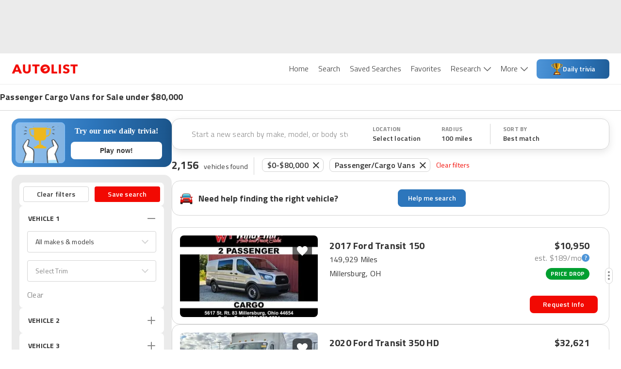

--- FILE ---
content_type: application/javascript
request_url: https://web-assets-production.autolist.com/_next/static/chunks/3761-bc72a4941d53c57e.js
body_size: 67113
content:
try{!function(){var e="undefined"!=typeof window?window:"undefined"!=typeof global?global:"undefined"!=typeof globalThis?globalThis:"undefined"!=typeof self?self:{},i=(new e.Error).stack;i&&(e._sentryDebugIds=e._sentryDebugIds||{},e._sentryDebugIds[i]="e4b480fb-8001-4b8d-9583-03a674979a71",e._sentryDebugIdIdentifier="sentry-dbid-e4b480fb-8001-4b8d-9583-03a674979a71")}()}catch(e){}(self.webpackChunk_N_E=self.webpackChunk_N_E||[]).push([[3761],{88611:function(e,i,t){"use strict";t.d(i,{C:function(){return c}});var a=t(85893),n=t(81652),o=t(96570),s=t(74393),l=t(77138),r=t(93819);function c(e,i){return i?.city&&i?.stateCode?`${i.city}, ${i.stateCode}`:e("srp.locationFilter.selectLocation").substring(0,19)}i.Z=function({setIsModalOpen:e,onListItemClick:i,onInputTap:t,onCurrentLocationTap:c,onSelectCityTap:d,className:x}){let{setValue:M}=(0,s.qw)();function g(t){let{latitude:a,longitude:n,city:o,stateAbbreviation:s}=t;M({latitude:a,longitude:n,city:o,stateCode:s}),e?.(!1),i?.(`${t.city}, ${t.stateAbbreviation}`)}return(0,a.jsx)(l.Z,{needsAttribution:!1,fetchResults:n.Z,onSelect:function(e){(0,o.Z)(e,g)},currentLocation:(0,a.jsx)(r.Z,{onLocated:g,onCurrentLocationTap:c}),onInputTap:t,onSelectCityTap:d,className:x})}},98972:function(e,i,t){"use strict";t.d(i,{Z:function(){return m}});var a=t(85893),n=t(6230),o=t.n(n),s=t(93967),l=t.n(s),r=t(30428),c=t(21673),d=t.n(c),x=t(25675),M=t.n(x),g=t(93965),b=t(11756),p=t(56097);function I({className:e,onClick:i}){let{t}=(0,g.$G)();return(0,a.jsxs)(a.Fragment,{children:[(0,a.jsx)("button",{onClick:i,className:o().dynamic([["fac48410b1c7307e",[r.O9.WHITE,r.O9.ALB2,r.O9.ALB2]]])+" "+(l()("cta",e)||""),children:t("onboarding.banner.helpMeSearchCta")}),(0,a.jsx)(o(),{id:"fac48410b1c7307e",dynamic:[r.O9.WHITE,r.O9.ALB2,r.O9.ALB2],children:`.cta.__jsx-style-dynamic-selector{width:140px;height:36px;color:${r.O9.WHITE};border:1px solid ${r.O9.ALB2};-webkit-border-radius:8px;-moz-border-radius:8px;border-radius:8px;background-color:${r.O9.ALB2};font-size:14px;font-weight:600}`})]})}function m({className:e,onClick:i}){let{t}=(0,g.$G)(),n=(0,p.Z)(`(max-width: ${r.sp.xsMax})`);return(0,a.jsxs)(a.Fragment,{children:[(0,a.jsxs)("div",{className:o().dynamic([["92373b3cb82130ab",[r.O9.G2,r.sp.smMin]]])+" "+(l()("onboarding-banner",e)||""),children:[(0,a.jsx)("div",{className:o().dynamic([["92373b3cb82130ab",[r.O9.G2,r.sp.smMin]]])+" automobile-icon",children:(0,a.jsx)(M(),{src:d(),alt:"automobile-icon",width:26,height:26})}),n?(0,a.jsxs)("div",{style:{width:"100%"},className:o().dynamic([["92373b3cb82130ab",[r.O9.G2,r.sp.smMin]]]),children:[(0,a.jsx)("p",{style:{margin:"0"},className:o().dynamic([["92373b3cb82130ab",[r.O9.G2,r.sp.smMin]]])+" text",children:"Try our new daily trivia!"}),(0,a.jsx)("span",{style:{fontSize:"14px"},className:o().dynamic([["92373b3cb82130ab",[r.O9.G2,r.sp.smMin]]]),children:"Prove your car knowledge."})]}):(0,a.jsx)("p",{className:o().dynamic([["92373b3cb82130ab",[r.O9.G2,r.sp.smMin]]])+" text",children:t("onboarding.banner.header")}),(0,a.jsx)("div",{className:o().dynamic([["92373b3cb82130ab",[r.O9.G2,r.sp.smMin]]])+" onboarding-cta",children:n?(0,a.jsx)(b.Z,{}):(0,a.jsx)(I,{className:"onboarding-cta",onClick:i})})]}),(0,a.jsx)(o(),{id:"92373b3cb82130ab",dynamic:[r.O9.G2,r.sp.smMin],children:`.onboarding-banner.__jsx-style-dynamic-selector{display:-webkit-box;display:-webkit-flex;display:-moz-box;display:-ms-flexbox;display:flex;-webkit-box-align:center;-webkit-align-items:center;-moz-box-align:center;-ms-flex-align:center;align-items:center;height:72px;width:100%;max-width:1038px;border-width:1px;border-style:solid;border-color:${r.O9.G2};-webkit-border-radius:16px;-moz-border-radius:16px;border-radius:16px;margin-bottom:24px;padding-left:16px;padding-right:24px}.text.__jsx-style-dynamic-selector{font-weight:700;font-size:18px;text-wrap:nowrap;width:100%}.onboarding-cta.__jsx-style-dynamic-selector{width:100%;display:-webkit-box;display:-webkit-flex;display:-moz-box;display:-ms-flexbox;display:flex;-webkit-box-orient:horizontal;-webkit-box-direction:normal;-webkit-flex-direction:row;-moz-box-orient:horizontal;-moz-box-direction:normal;-ms-flex-direction:row;flex-direction:row;-webkit-box-pack:end;-webkit-justify-content:end;-moz-box-pack:end;-ms-flex-pack:end;justify-content:end}.automobile-icon.__jsx-style-dynamic-selector{padding-right:12px}@media screen and (max-width:${r.sp.smMin}){.automobile-icon.__jsx-style-dynamic-selector{display:none}.onboarding-banner.__jsx-style-dynamic-selector{-webkit-border-radius:0;-moz-border-radius:0;border-radius:0;padding-right:16px;border-left:none;border-right:none;margin-bottom:0}.text.__jsx-style-dynamic-selector{text-wrap:wrap;font-size:16px}}`})]})}},72342:function(e,i,t){"use strict";var a=t(85893),n=t(6230),o=t.n(n),s=t(93967),l=t.n(s),r=t(30428);i.Z=function({isPointedUp:e=!1,className:i,color:t=r.O9.G2}){return(0,a.jsxs)("span",{"data-testid":"chevron-icon",className:o().dynamic([["303a50d7ea865408",[t,t]]])+" "+(l()("chevron-toggle-container",e?"chevron-up":"chevron-down",i)||""),children:[(0,a.jsx)("span",{className:o().dynamic([["303a50d7ea865408",[t,t]]])+" chevron-toggle"}),(0,a.jsx)(o(),{id:"303a50d7ea865408",dynamic:[t,t],children:`.chevron-toggle-container.__jsx-style-dynamic-selector{width:28px;height:28px;-webkit-flex-shrink:0;-ms-flex-negative:0;flex-shrink:0;-webkit-transition:.15s ease;-moz-transition:.15s ease;-o-transition:.15s ease;transition:.15s ease;display:-webkit-box;display:-webkit-flex;display:-moz-box;display:-ms-flexbox;display:flex;-webkit-box-pack:center;-webkit-justify-content:center;-moz-box-pack:center;-ms-flex-pack:center;justify-content:center;-webkit-box-align:center;-webkit-align-items:center;-moz-box-align:center;-ms-flex-align:center;align-items:center}.chevron-toggle-container.__jsx-style-dynamic-selector .chevron-toggle.__jsx-style-dynamic-selector{-webkit-transform:rotate(0);-moz-transform:rotate(0);-ms-transform:rotate(0);-o-transform:rotate(0);transform:rotate(0)}.chevron-toggle-container.__jsx-style-dynamic-selector .chevron-toggle.__jsx-style-dynamic-selector:before,.chevron-toggle-container.__jsx-style-dynamic-selector .chevron-toggle.__jsx-style-dynamic-selector:after{background-color:transparent;width:2px;height:8px;border-bottom:10px solid ${t}}.chevron-toggle-container.__jsx-style-dynamic-selector .chevron-toggle.__jsx-style-dynamic-selector:before{-webkit-transform:rotate(-135deg);-moz-transform:rotate(-135deg);-ms-transform:rotate(-135deg);-o-transform:rotate(-135deg);transform:rotate(-135deg)}.chevron-toggle-container.__jsx-style-dynamic-selector .chevron-toggle.__jsx-style-dynamic-selector:after{-webkit-transform:rotate(135deg);-moz-transform:rotate(135deg);-ms-transform:rotate(135deg);-o-transform:rotate(135deg);transform:rotate(135deg)}.chevron-toggle.__jsx-style-dynamic-selector{-webkit-transition:.4s ease;-moz-transition:.4s ease;-o-transition:.4s ease;transition:.4s ease;-webkit-transform:rotate(45deg);-moz-transform:rotate(45deg);-ms-transform:rotate(45deg);-o-transform:rotate(45deg);transform:rotate(45deg);display:-webkit-box;display:-webkit-flex;display:-moz-box;display:-ms-flexbox;display:flex;-webkit-box-pack:center;-webkit-justify-content:center;-moz-box-pack:center;-ms-flex-pack:center;justify-content:center;-webkit-box-align:center;-webkit-align-items:center;-moz-box-align:center;-ms-flex-align:center;align-items:center}.chevron-toggle.__jsx-style-dynamic-selector:before,.chevron-toggle.__jsx-style-dynamic-selector:after{position:absolute;top:-6px;content:"";width:10px;height:2px;background-color:${t};-webkit-transition:.4s ease;-moz-transition:.4s ease;-o-transition:.4s ease;transition:.4s ease;-webkit-box-sizing:content-box;-moz-box-sizing:content-box;box-sizing:content-box}.chevron-toggle.__jsx-style-dynamic-selector:after{-webkit-transform:rotate(90deg);-moz-transform:rotate(90deg);-ms-transform:rotate(90deg);-o-transform:rotate(90deg);transform:rotate(90deg)}.chevron-up.__jsx-style-dynamic-selector .chevron-toggle.__jsx-style-dynamic-selector{-webkit-transform:rotate(45deg);-moz-transform:rotate(45deg);-ms-transform:rotate(45deg);-o-transform:rotate(45deg);transform:rotate(45deg);-webkit-transform:rotate(0);-moz-transform:rotate(0);-ms-transform:rotate(0);-o-transform:rotate(0);transform:rotate(0);-webkit-transform:translate(0,-6px);-moz-transform:translate(0,-6px);-ms-transform:translate(0,-6px);-o-transform:translate(0,-6px);transform:translate(0,-6px)}.chevron-up.__jsx-style-dynamic-selector .chevron-toggle.__jsx-style-dynamic-selector:after{-webkit-transform:rotate(90deg);-moz-transform:rotate(90deg);-ms-transform:rotate(90deg);-o-transform:rotate(90deg);transform:rotate(90deg);-webkit-transform:rotate(45deg);-moz-transform:rotate(45deg);-ms-transform:rotate(45deg);-o-transform:rotate(45deg);transform:rotate(45deg)}.chevron-up.__jsx-style-dynamic-selector .chevron-toggle.__jsx-style-dynamic-selector:before{-webkit-transform:rotate(-45deg);-moz-transform:rotate(-45deg);-ms-transform:rotate(-45deg);-o-transform:rotate(-45deg);transform:rotate(-45deg)}`})]})}},46605:function(e,i,t){"use strict";t.d(i,{Z:function(){return r}});var a=t(85893),n=t(30428),o=t(84194),s=t.n(o),l=`
  .radius-modal {
    border-radius: 8px;
    width: 114px;
    justify-content: center;
    padding: 8px 0;
    list-style: none;
    margin: 0;
  }

  .sort-by-modal {
    border-radius: 8px;
    width: 274px;
    padding: 8px 0;
    list-style: none;
    margin: 0;
  }

  .fuel-efficiency-modal {
    border-radius: 8px;
    padding: 8px 0;
    list-style: none;
    margin: 0;
  }

  .check-menu-list-modal {
    border-radius: 8px;
    padding: 8px 0;
    list-style: none;
    margin: 0;
    position: relative;
  }

  .list-item {
    cursor: pointer;
    font-family: ${n.Rq.default};
    font-weight: 400;
    font-size: 14px;
    line-height: 20px;
    letter-spacing: 0.2px;
    color: ${n.O9.BLACK};
    display: flex;
    align-items: center;
    padding: 12px 24px;
    background-color: ${n.O9.WHITE};
  }

  .list-item:hover {
    background-color: ${n.O9.G1};
  }

  .selected {
    background-color: ${n.O9.WHITE};
    color: ${n.O9.ALR1};
  }

  .selected-icon {
    background-image: url(${s()});
    width: 14px;
    height: 9px;
    background-size: contain;
    background-repeat: no-repeat;
    position: absolute;
    left: 7px;
  }
`;function r({options:e,className:i,onClick:t,ariaLabel:n,dataTestId:o,labelExtractor:s,valueExtractor:r,isSelected:c}){return(0,a.jsxs)(a.Fragment,{children:[(0,a.jsx)("ul",{role:"listbox",className:i,"aria-label":n,"data-testid":o,children:e.map((e,i)=>{let n=s(e),o=r(e);return(0,a.jsxs)("li",{className:`list-item ${c(e)?"selected":""}`,onClick:()=>t(o),onKeyDown:e=>{("Enter"===e.key||" "===e.key)&&t(o)},tabIndex:0,role:"option","aria-selected":c(e),children:[c(e)&&(0,a.jsx)("div",{className:"selected-icon"}),n]},i)})}),(0,a.jsx)("style",{children:l})]})}},42552:function(e,i,t){"use strict";t.d(i,{Z:function(){return D}});var a=t(85893),n=t(6230),o=t.n(n);t(67294);var s=t(93967),l=t.n(s),r=t(15539),c=t.n(r),d=t(41485),x=t.n(d),M=t(76265),g=t.n(M),b=t(2966),p=t.n(b),I=t(59439),m=t.n(I),j=t(27783),u=t.n(j),y=t(8872),z=t(35446),N=t(31204),h=t(30428);let f=Symbol("PAGE_GAP");function D({onPageChange:e,currentPage:i,pageSize:t,totalResults:n,isSeoSrpReviews:s=!1}){let r=function({totalResults:e,pageSize:i,...t}){let{currentPage:a}=t;if(0===e||0===i)return{pageNumbers:[],leftStepper:!1,rightStepper:!1};(!a||a<1)&&(a=1);let n=Math.ceil(e/i);return a>n&&(a=n),{pageNumbers:n<=5?Array(n).fill(null).map((e,i)=>i+1):a<=2?[1,2,3,f,n]:3===a?[1,2,3,4,f,n]:a>=n-1?[1,f,n-2,n-1,n]:a===n-2?[1,f,n-3,n-2,n-1,n]:[1,f,a-1,a,a+1,f,n],leftStepper:a>1,rightStepper:a<n}}({currentPage:i,pageSize:t,totalResults:n});return r.pageNumbers.length?(0,a.jsxs)("div",{className:o().dynamic([["21c1aaee692639fb",[h.O9.BLACK,h.O9.G3,h.O9.ALR1,h.O9.ALR1,c(),g(),m(),x(),p(),u()]]])+" pagination",children:[(0,a.jsx)("button",{onClick:function(){s&&N.Z.log((0,y.Z)({engagementType:z.C7.pageTap,currentPage:i})),r.leftStepper&&i&&e(i-1)},"aria-label":"previous page","data-testid":"page-stepper-left",className:o().dynamic([["21c1aaee692639fb",[h.O9.BLACK,h.O9.G3,h.O9.ALR1,h.O9.ALR1,c(),g(),m(),x(),p(),u()]]])+" "+(l()("page-stepper-arrow page-stepper-arrow-left",r.leftStepper?"page-stepper-arrow-left-enabled":"page-stepper-arrow-left-disabled")||"")}),r.pageNumbers.map((t,n)=>t===f?(0,a.jsx)("span",{className:o().dynamic([["21c1aaee692639fb",[h.O9.BLACK,h.O9.G3,h.O9.ALR1,h.O9.ALR1,c(),g(),m(),x(),p(),u()]]])+" page-number-gap",children:"..."},`${t.toString()}-${n}`):(0,a.jsx)("button",{onClick:()=>{s&&N.Z.log((0,y.Z)({engagementType:z.C7.pageTap,currentPage:i})),e(t)},className:o().dynamic([["21c1aaee692639fb",[h.O9.BLACK,h.O9.G3,h.O9.ALR1,h.O9.ALR1,c(),g(),m(),x(),p(),u()]]])+" "+(l()("page-number",{"page-number-current":i===t})||""),children:t},t.toString())),(0,a.jsx)("button",{onClick:function(){s&&N.Z.log((0,y.Z)({engagementType:z.C7.pageTap,currentPage:i})),r.rightStepper&&i&&e(i+1)},"aria-label":"next page","data-testid":"page-stepper-right",className:o().dynamic([["21c1aaee692639fb",[h.O9.BLACK,h.O9.G3,h.O9.ALR1,h.O9.ALR1,c(),g(),m(),x(),p(),u()]]])+" "+(l()("page-stepper-arrow page-stepper-arrow-right",r.rightStepper?"page-stepper-arrow-right-enabled":"page-stepper-arrow-right-disabled")||"")}),(0,a.jsx)(o(),{id:"21c1aaee692639fb",dynamic:[h.O9.BLACK,h.O9.G3,h.O9.ALR1,h.O9.ALR1,c(),g(),m(),x(),p(),u()],children:`.pagination.__jsx-style-dynamic-selector{display:-webkit-box;display:-webkit-flex;display:-moz-box;display:-ms-flexbox;display:flex;-webkit-box-align:center;-webkit-align-items:center;-moz-box-align:center;-ms-flex-align:center;align-items:center;gap:8px}.page-number.__jsx-style-dynamic-selector,.page-number-gap.__jsx-style-dynamic-selector{all:unset;display:-webkit-box;display:-webkit-flex;display:-moz-box;display:-ms-flexbox;display:flex;-webkit-box-pack:center;-webkit-justify-content:center;-moz-box-pack:center;-ms-flex-pack:center;justify-content:center;-webkit-box-align:center;-webkit-align-items:center;-moz-box-align:center;-ms-flex-align:center;align-items:center;min-width:28px;height:28px;text-align:center;font-size:16px;font-weight:600;color:${h.O9.BLACK};border-bottom:solid 2px transparent}.page-number.__jsx-style-dynamic-selector{cursor:pointer}.page-number-gap.__jsx-style-dynamic-selector{color:${h.O9.G3}}.page-number-current.__jsx-style-dynamic-selector,.page-number.__jsx-style-dynamic-selector:hover{color:${h.O9.ALR1};border-bottom:solid 2px ${h.O9.ALR1}}.page-stepper-arrow.__jsx-style-dynamic-selector{all:unset;width:34px;height:34px}.page-stepper-arrow-left.__jsx-style-dynamic-selector{margin-right:16px}.page-stepper-arrow-left-enabled.__jsx-style-dynamic-selector{background-image:url("${c()}");cursor:pointer}.page-stepper-arrow-left-enabled.__jsx-style-dynamic-selector:hover{background-image:url("${g()}")}.page-stepper-arrow-left-disabled.__jsx-style-dynamic-selector{background-image:url("${m()}")}.page-stepper-arrow-right.__jsx-style-dynamic-selector{margin-left:16px}.page-stepper-arrow-right-enabled.__jsx-style-dynamic-selector{background-image:url("${x()}");cursor:pointer}.page-stepper-arrow-right-enabled.__jsx-style-dynamic-selector:hover{background-image:url("${p()}")}.page-stepper-arrow-right-disabled.__jsx-style-dynamic-selector{background-image:url("${u()}")}`})]}):null}},41452:function(e,i,t){"use strict";t.d(i,{Z:function(){return iZ}});var a=t(85893),n=t(6230),o=t.n(n),s=t(67294),l=t(75025),r=t(83253),c=t.n(r),d=t(35446),x=t(84635),M=t(73715),g=t(4917),b=t(68738),p=t(17887),I=t(88834),m=t(40431),j=t(3700),u=t(93965),y=t(39424),z=t(48583),N=t(71757),h=t(27196),f=t(84166),D=t(95173),w=t(77808),k=t(97635),T=t(45980),A=t(59529),C=t(4774),S=t(89884),O=t(46224),v=t(52750),Z=t(97087),L=t(55188),E=t(35721),_=t(55245),G=t(52111),W=function({selectedVehicle:e,pagePosition:i,onClose:t,onSubmitSuccess:n}){let{t:o}=(0,u.$G)(),{showError:l}=(0,k.V)(),{zip:r}=(0,D.W)(),c=(0,E.No)(),{isMobile:x,isTablet:M}=(0,w.Z)(),{sourcePageCategory:g}=(0,s.useContext)(C.Z),b=x||M?h.r.MobileSrp:h.r.DesktopSrp,[p]=(0,z.KO)(S.Z),I=p[e.vin],m=x||M?f.m.Mobile:f.m.Desktop,{submitLead:j}=(0,L.B)(),W=(0,T.Z)(e?.vin),[,Y]=(0,z.KO)(O.Z),Q=(0,_.Z)();async function U({sendAlerts:t,...a}){try{let{adExtId:o,adPartnerId:s}=(0,G.Hy)(),l=await j({vehicle:e,contactInfo:a,sendAlerts:t,geolocation:c,pagePosition:i,requestedPrice:I,adExtId:o,adPartnerId:s,platform:m,enhancedSourcePage:f.x.SRP,sourceFeature:d.AN.leadForm,sourcePage:b,sourcePageForm:d.XT.SrpLeadForm,sourcePageCategory:g,sourcePageUrl:window.location.pathname,trackingParams:e.trackingParams,snowplowSessionId:Q});(0,A.c)({vehicle:e,contactInfo:a,zip:r,leadResponse:l,geolocation:c,cplValue:e?.cplValue,price:e.price}),n&&n(e)}catch(e){throw console.error(e),(0,y.Tb)(e),l(o("errors.generic")),Error("Error submitting lead")}}return(0,s.useLayoutEffect)(()=>(Y({listingId:Number(e.trackingParams.id_from_provider),make:e.make,model:e.model,year:e.year,trim:e.trim,serviceProviderId:e.trackingParams.remote_dealer_id,phoneNumber:e?.phoneNumber??""}),()=>Y({})),[e,Y]),(0,a.jsx)(v.Z.Provider,{value:{trackingParams:e.trackingParams},children:(0,a.jsx)(Z.Z.Provider,{value:{sourcePage:d.XT.SrpLeadForm},children:(0,a.jsx)(N.Z,{onSubmit:U,onClose:t,leadSubmission:W,vin:e.vin,phoneNumber:e?.phoneNumber})})})},Y=t(25675),Q=t.n(Y),U=t(93967),P=t.n(U),V=t(41664),R=t.n(V),B=t(45007),H=t(4689),$=t(81704),F=t(36834),J=t(89887),X=t(13867),K=t(54654),q=t(30428);let ee=new String(`.vehicle-card-badge.jsx-6402e750c9ce51f0{width:81px;padding:2px 0;-webkit-border-radius:40px;-moz-border-radius:40px;border-radius:40px;display:-webkit-box;display:-webkit-flex;display:-moz-box;display:-ms-flexbox;display:flex;-webkit-box-pack:center;-webkit-justify-content:center;-moz-box-pack:center;-ms-flex-pack:center;justify-content:center;background-color:${q.O9.BLACK};font-size:12px;font-weight:700;line-height:20px;letter-spacing:.2px;text-transform:uppercase;color:${q.O9.WHITE}}.fresh-badge.jsx-6402e750c9ce51f0{background-color:${q.O9.ALB1}}.hot-car-badge.jsx-6402e750c9ce51f0{background-color:${q.O9.ALR1};background:-webkit-linear-gradient(left,#f45c43 0%,#eb3349 52.08%,#d31c32 100%);background:-moz-linear-gradient(left,#f45c43 0%,#eb3349 52.08%,#d31c32 100%);background:-o-linear-gradient(left,#f45c43 0%,#eb3349 52.08%,#d31c32 100%);background:linear-gradient(90deg,#f45c43 0%,#eb3349 52.08%,#d31c32 100%)}.price-drop-badge.jsx-6402e750c9ce51f0{background-color:${q.O9.ALG1};width:90px}.viewed-badge.jsx-6402e750c9ce51f0{background-color:${q.O9.BLACK}}`);function ei({badgeText:e,badgeClass:i}){return(0,a.jsxs)("div",{className:`jsx-${ee.__hash} vehicle-card-badge ${i}`,children:[e,(0,a.jsx)(o(),{id:ee.__hash,children:ee})]})}function et(){return(0,a.jsx)(ei,{badgeText:"price drop",badgeClass:"price-drop-badge"})}function ea(){return(0,a.jsx)(ei,{badgeText:"fresh",badgeClass:"fresh-badge"})}function en(){return(0,a.jsx)(ei,{badgeText:"hot car",badgeClass:"hot-car-badge"})}ee.__hash="6402e750c9ce51f0";var eo=t(88137),es=t.n(eo),el=t(40109),er=t.n(el),ec=t(62041),ed=t.n(ec),ex=t(49365),eM=t.n(ex),eg=t(21536),eb=t.n(eg),ep=t(50289),eI=t.n(ep),em=t(13170),ej=t(8891),eu=t(74469),ey=t(3284),ez=t(38948),eN=t.n(ez),eh=t(27160),ef=t.n(eh);let eD=new String(`.monthly-payment-container.jsx-f66e7714dbaef95f{position:absolute}@media(max-width:${q.sp.smMin}){.monthly-payment-container.jsx-f66e7714dbaef95f{right:16px;bottom:92px}}@media(min-width:${q.sp.smMin}){.monthly-payment-container.jsx-f66e7714dbaef95f{right:24px;top:56px}}.details.jsx-f66e7714dbaef95f{text-decoration:none;color:${q.O9.BLACK}}@media(min-width:${q.sp.smMin}){.details.jsx-f66e7714dbaef95f{display:-webkit-box;display:-webkit-flex;display:-moz-box;display:-ms-flexbox;display:flex;-webkit-box-flex:1;-webkit-flex-grow:1;-moz-box-flex:1;-ms-flex-positive:1;flex-grow:1;position:relative;padding:unset;-webkit-border-radius:16px;-moz-border-radius:16px;border-radius:16px;border:1px ${q.O9.G2} solid;width:100%;width:-webkit-fill-available;width:-moz-available}}.card-wrapper.jsx-f66e7714dbaef95f{display:-webkit-box;display:-webkit-flex;display:-moz-box;display:-ms-flexbox;display:flex;width:100%}.search-result.jsx-f66e7714dbaef95f{display:-webkit-box;display:-webkit-flex;display:-moz-box;display:-ms-flexbox;display:flex;background-color:${q.O9.WHITE};-webkit-box-orient:vertical;-webkit-box-direction:normal;-webkit-flex-direction:column;-moz-box-orient:vertical;-moz-box-direction:normal;-ms-flex-direction:column;flex-direction:column;padding:16px;color:${q.O9.BLACK};-webkit-box-flex:1;-webkit-flex-grow:1;-moz-box-flex:1;-ms-flex-positive:1;flex-grow:1;position:relative;font-family:${q.Rq.default};width:100%;width:-webkit-fill-available;width:-moz-available;text-decoration:none}.tile-icon.jsx-f66e7714dbaef95f{display:-webkit-box;display:-webkit-flex;display:-moz-box;display:-ms-flexbox;display:flex;-webkit-box-ordinal-group:2;-webkit-order:1;-moz-box-ordinal-group:2;-ms-flex-order:1;order:1;position:relative;left:-10px;top:80px;background-image:url(${ef()});height:33px;width:16px;cursor:pointer}.tile-icon.jsx-f66e7714dbaef95f:hover{background-image:url(${eN()})}@media(hover:hover)and (pointer:fine){.search-result.jsx-f66e7714dbaef95f:hover{-webkit-box-shadow:0px 5px 16px rgba(0,0,0,.1);-moz-box-shadow:0px 5px 16px rgba(0,0,0,.1);box-shadow:0px 5px 16px rgba(0,0,0,.1);cursor:pointer}}@media(min-width:${q.sp.smMin}){.search-result.jsx-f66e7714dbaef95f{height:200px;-webkit-box-orient:horizontal;-webkit-box-direction:normal;-webkit-flex-direction:row;-moz-box-orient:horizontal;-moz-box-direction:normal;-ms-flex-direction:row;flex-direction:row;padding:unset;-webkit-border-radius:16px;-moz-border-radius:16px;border-radius:16px;max-width:1038px}}.contact-cta-container.jsx-f66e7714dbaef95f{position:absolute;bottom:16px;right:16px;display:-webkit-box;display:-webkit-flex;display:-moz-box;display:-ms-flexbox;display:flex}@media(min-width:${q.sp.smMin}){.contact-cta-container.jsx-f66e7714dbaef95f{bottom:23px;right:24px}}.vehicle-details.jsx-f66e7714dbaef95f{display:-webkit-box;display:-webkit-flex;display:-moz-box;display:-ms-flexbox;display:flex;-webkit-box-orient:horizontal;-webkit-box-direction:normal;-webkit-flex-direction:row;-moz-box-orient:horizontal;-moz-box-direction:normal;-ms-flex-direction:row;flex-direction:row;width:100%;-webkit-box-pack:justify;-webkit-justify-content:space-between;-moz-box-pack:justify;-ms-flex-pack:justify;justify-content:space-between}@media(min-width:${q.sp.smMin}){.vehicle-details.jsx-f66e7714dbaef95f{margin-top:24px}}.left.jsx-f66e7714dbaef95f{display:-webkit-box;display:-webkit-flex;display:-moz-box;display:-ms-flexbox;display:flex;-webkit-box-orient:vertical;-webkit-box-direction:normal;-webkit-flex-direction:column;-moz-box-orient:vertical;-moz-box-direction:normal;-ms-flex-direction:column;flex-direction:column;position:relative}@media(min-width:${q.sp.smMin}){.left.jsx-f66e7714dbaef95f{padding-left:24px;width:100%}}@media(min-width:950px){.left.jsx-f66e7714dbaef95f{-webkit-flex-basis:40%;-ms-flex-preferred-size:40%;flex-basis:40%}}@media(min-width:1200px)and (max-width:1320px){.left.jsx-f66e7714dbaef95f{-webkit-flex-basis:80%;-ms-flex-preferred-size:80%;flex-basis:80%}}.year-make-model.jsx-f66e7714dbaef95f{font-weight:700;font-size:18px;line-height:26px;letter-spacing:.2px;padding-bottom:6px;display:-webkit-box;-webkit-line-clamp:2;-webkit-box-orient:vertical;overflow:hidden;-o-text-overflow:ellipsis;text-overflow:ellipsis;max-height:55px;padding-bottom:3px}.miles-location.jsx-f66e7714dbaef95f{display:-webkit-box;display:-webkit-flex;display:-moz-box;display:-ms-flexbox;display:flex;-webkit-box-orient:horizontal;-webkit-box-direction:normal;-webkit-flex-direction:row;-moz-box-orient:horizontal;-moz-box-direction:normal;-ms-flex-direction:row;flex-direction:row;font-weight:normal;font-size:16px;line-height:24px;letter-spacing:.2px}@media(min-width:${q.sp.smMin}){.miles-location.jsx-f66e7714dbaef95f{-webkit-box-orient:vertical;-webkit-box-direction:normal;-webkit-flex-direction:column;-moz-box-orient:vertical;-moz-box-direction:normal;-ms-flex-direction:column;flex-direction:column}.year-make-model.jsx-f66e7714dbaef95f{font-size:20px}}@media(max-width:${q.sp.smMin}){.year-make-model.jsx-f66e7714dbaef95f{padding-bottom:3px}.miles-location.jsx-f66e7714dbaef95f{-webkit-box-orient:vertical;-webkit-box-direction:normal;-webkit-flex-direction:column;-moz-box-orient:vertical;-moz-box-direction:normal;-ms-flex-direction:column;flex-direction:column;gap:1px}}.dealer-location.jsx-f66e7714dbaef95f{display:none}@media(min-width:${q.sp.smMin}){.dealer-location.jsx-f66e7714dbaef95f{display:-webkit-box;display:-webkit-flex;display:-moz-box;display:-ms-flexbox;display:flex;position:absolute;bottom:24px}.location.jsx-f66e7714dbaef95f{padding-top:5px}}.dealer-name.jsx-f66e7714dbaef95f{font-weight:600;font-size:16px;line-height:22px;letter-spacing:.2px;padding-left:8px}.time-on-market-container-mobile.jsx-f66e7714dbaef95f{display:-webkit-box;display:-webkit-flex;display:-moz-box;display:-ms-flexbox;display:flex;padding-top:18px;padding-bottom:7px}@media(min-width:${q.sp.smMin}){.time-on-market-container-mobile.jsx-f66e7714dbaef95f{display:none}}.dealer-rating-container-mobile.jsx-f66e7714dbaef95f{display:-webkit-box;display:-webkit-flex;display:-moz-box;display:-ms-flexbox;display:flex;padding-top:18px;padding-bottom:7px}@media(min-width:${q.sp.smMin}){.dealer-rating-container-mobile.jsx-f66e7714dbaef95f{display:none}}.buyer-intelligence.jsx-f66e7714dbaef95f{display:none}@media(min-width:950px){.buyer-intelligence.jsx-f66e7714dbaef95f{display:-webkit-box;display:-webkit-flex;display:-moz-box;display:-ms-flexbox;display:flex;-webkit-box-orient:vertical;-webkit-box-direction:normal;-webkit-flex-direction:column;-moz-box-orient:vertical;-moz-box-direction:normal;-ms-flex-direction:column;flex-direction:column;padding-left:24px;-webkit-flex-basis:40%;-ms-flex-preferred-size:40%;flex-basis:40%}}@media(min-width:1200px)and (max-width:1320px){.buyer-intelligence.jsx-f66e7714dbaef95f{display:none}}.dealer-rating-container-right-rail.jsx-f66e7714dbaef95f{display:-webkit-box;display:-webkit-flex;display:-moz-box;display:-ms-flexbox;display:flex;padding-top:4px}@media(max-width:767px){.dealer-rating-container-right-rail.jsx-f66e7714dbaef95f{display:none}}@media(min-width:950px){.dealer-rating-container-right-rail.jsx-f66e7714dbaef95f{display:none}}@media(min-width:1200px)and (max-width:1320px){.dealer-rating-container-right-rail.jsx-f66e7714dbaef95f{display:-webkit-box;display:-webkit-flex;display:-moz-box;display:-ms-flexbox;display:flex;padding-top:4px}}.price-comparison-container.jsx-f66e7714dbaef95f,.price-change-container.jsx-f66e7714dbaef95f,.time-on-market-container.jsx-f66e7714dbaef95f,.no-data-container.jsx-f66e7714dbaef95f{display:-webkit-box;display:-webkit-flex;display:-moz-box;display:-ms-flexbox;display:flex;font-size:16px;line-height:30px;letter-spacing:.2px}.price-change.jsx-f66e7714dbaef95f,.time-on-market.jsx-f66e7714dbaef95f{font-weight:600;padding:0 3px 0 8px}.large-price-difference.jsx-f66e7714dbaef95f{line-height:20px}.price-comparison.jsx-f66e7714dbaef95f{font-weight:600}.no-data.jsx-f66e7714dbaef95f,.price-comparison-text.jsx-f66e7714dbaef95f{padding-left:8px}.positive.jsx-f66e7714dbaef95f{color:${q.O9.ALG1}}.negative.jsx-f66e7714dbaef95f{color:${q.O9.ALR1}}.right.jsx-f66e7714dbaef95f{display:-webkit-box;display:-webkit-flex;display:-moz-box;display:-ms-flexbox;display:flex;-webkit-box-orient:vertical;-webkit-box-direction:normal;-webkit-flex-direction:column;-moz-box-orient:vertical;-moz-box-direction:normal;-ms-flex-direction:column;flex-direction:column;-webkit-box-align:end;-webkit-align-items:flex-end;-moz-box-align:end;-ms-flex-align:end;align-items:flex-end;-webkit-flex-basis:20%;-ms-flex-preferred-size:20%;flex-basis:20%}@media(min-width:${q.sp.smMin}){.right.jsx-f66e7714dbaef95f{margin-right:24px;min-width:121px}}.badge-container-mobile.jsx-f66e7714dbaef95f{display:-webkit-box;display:-webkit-flex;display:-moz-box;display:-ms-flexbox;display:flex;position:absolute;bottom:12px;left:12px}@media(min-width:${q.sp.smMin}){.badge-container-mobile.jsx-f66e7714dbaef95f{display:none}}.badge-container.jsx-f66e7714dbaef95f,.badge-container-imv.jsx-f66e7714dbaef95f{display:none}@media(min-width:${q.sp.smMin}){.badge-container.jsx-f66e7714dbaef95f,.badge-container-imv.jsx-f66e7714dbaef95f{display:-webkit-box;display:-webkit-flex;display:-moz-box;display:-ms-flexbox;display:flex;-webkit-box-pack:right;-webkit-justify-content:right;-moz-box-pack:right;-ms-flex-pack:right;justify-content:right;margin-top:12px}}.badge-container-imv.jsx-f66e7714dbaef95f{position:absolute;bottom:12px;left:12px}@media(min-width:${q.sp.smMin}){.monthly-payment.jsx-f66e7714dbaef95f{line-height:24px}}.image-container.jsx-f66e7714dbaef95f{height:100%;width:100%;min-width:284px;aspect-ratio:3/2;-webkit-border-radius:8px;-moz-border-radius:8px;border-radius:8px;background-repeat:no-repeat;-webkit-background-size:cover;-moz-background-size:cover;-o-background-size:cover;background-size:cover;margin-bottom:8px;position:relative;overflow:hidden;-webkit-perspective:1px;-moz-perspective:1px;perspective:1px;background-color:${q.O9.G2}}@media(min-width:${q.sp.smMin}){.image-container.jsx-f66e7714dbaef95f{width:284px;height:168px;padding-bottom:unset;margin:16px 0 16px 16px}.image-container.jsx-f66e7714dbaef95f span.jsx-f66e7714dbaef95f{display:block!important}}.image-container.jsx-f66e7714dbaef95f span.jsx-f66e7714dbaef95f{display:block!important}.price-comparison-container-mobile.jsx-f66e7714dbaef95f{-webkit-border-radius:8px;-moz-border-radius:8px;border-radius:8px;border:1px solid ${q.O9.G2};background:${q.O9.WHITE};display:-webkit-box;display:-webkit-flex;display:-moz-box;display:-ms-flexbox;display:flex;padding:8px;-webkit-box-align:center;-webkit-align-items:center;-moz-box-align:center;-ms-flex-align:center;align-items:center;gap:6px;margin:12px 0;font-size:14px}`);eD.__hash="f66e7714dbaef95f";var ew=t(81269);function ek({contacted:e,onClick:i,className:t,renderLoadingSpinner:n=!1,...s}){let{t:l}=(0,u.$G)(),r=l(e?"srp.contactCta.contacted":"srp.contactCta.requestInfo");return(0,a.jsxs)(a.Fragment,{children:[(0,a.jsx)("button",{onClick:i,"aria-label":r,disabled:e,...s,className:o().dynamic([["ddbf49bfaa0beaa7",[q.Rq.default,q.O9.WHITE,q.O9.ALR1,q.O9.G3,q.O9.G2,q.O9.WHITE,q.O9.ALR2,q.O9.WHITE,q.sp.smMin,q.sp.smMin]]])+" "+(s&&null!=s.className&&s.className||P()("contact-cta",`${e?"contacted":"not-contacted"}`,t)||""),children:n?(0,a.jsx)(ew.Z,{containerSize:22,spinnerSize:22,isWhite:!0}):r}),(0,a.jsx)(o(),{id:"ddbf49bfaa0beaa7",dynamic:[q.Rq.default,q.O9.WHITE,q.O9.ALR1,q.O9.G3,q.O9.G2,q.O9.WHITE,q.O9.ALR2,q.O9.WHITE,q.sp.smMin,q.sp.smMin],children:`.contact-cta.__jsx-style-dynamic-selector{width:140px;height:36px;text-align:center;-webkit-border-radius:8px;-moz-border-radius:8px;border-radius:8px;font-family:${q.Rq.default};font-weight:600;font-size:14px;line-height:20px;letter-spacing:.2px;padding:0 16px;display:-webkit-box;display:-webkit-flex;display:-moz-box;display:-ms-flexbox;display:flex;-webkit-box-pack:center;-webkit-justify-content:center;-moz-box-pack:center;-ms-flex-pack:center;justify-content:center;-webkit-box-align:center;-webkit-align-items:center;-moz-box-align:center;-ms-flex-align:center;align-items:center;-webkit-transition:none;-moz-transition:none;-o-transition:none;transition:none}.not-contacted.__jsx-style-dynamic-selector{cursor:pointer;color:${q.O9.WHITE};border:none;background-color:${q.O9.ALR1};-webkit-background-size:200%100%;-moz-background-size:200%100%;-o-background-size:200%100%;background-size:200%100%;background-position:right}.contacted.__jsx-style-dynamic-selector{color:${q.O9.G3};border:1px solid ${q.O9.G2};background-color:${q.O9.WHITE}}@media(hover:hover)and (pointer:fine){.not-contacted.__jsx-style-dynamic-selector:hover{background-color:${q.O9.ALR2};color:${q.O9.WHITE}}}.hidden.__jsx-style-dynamic-selector{visibility:hidden}.contact-cta-mobile.__jsx-style-dynamic-selector{visibility:visible}@media(min-width:${q.sp.smMin}){.contact-cta-mobile.__jsx-style-dynamic-selector{visibility:hidden;display:none}}.contact-cta-desktop.__jsx-style-dynamic-selector{display:none}@media(min-width:${q.sp.smMin}){.contact-cta-desktop.__jsx-style-dynamic-selector{display:-webkit-box;display:-webkit-flex;display:-moz-box;display:-ms-flexbox;display:flex}}`})]})}var eT=t(30358),eA=t(9668),eC=t(81065),eS=t(57335);function eO(e){let{price:i,onClickMonthlyPaymentCalculator:t}=e,{t:n}=(0,u.$G)(),s=(0,eS.Z)(i);return(0,a.jsxs)("div",{className:o().dynamic([["77be931644a7bd8b",[q.O9.G3,q.sp.xsMax]]]),children:[!i&&(0,a.jsx)("div",{className:o().dynamic([["77be931644a7bd8b",[q.O9.G3,q.sp.xsMax]]])+" no-price",children:n("srp.noPrice")}),!!i&&(0,a.jsxs)(a.Fragment,{children:[(0,a.jsx)("div",{className:o().dynamic([["77be931644a7bd8b",[q.O9.G3,q.sp.xsMax]]])+" price",children:(0,eA.T)(i)}),(0,a.jsx)(eC.Z,{value:s,onClick:function(e){t(),e.stopPropagation(),e.preventDefault()}})]}),(0,a.jsx)(o(),{id:"77be931644a7bd8b",dynamic:[q.O9.G3,q.sp.xsMax],children:`.price.__jsx-style-dynamic-selector{font-weight:bold;font-size:20px;line-height:26px;text-align:right;letter-spacing:.2px;padding-bottom:2px}.no-price.__jsx-style-dynamic-selector{font-size:18px;font-weight:700;line-height:22px;text-align:right;color:${q.O9.G3};width:116px;margin-top:3px}@media(max-width:${q.sp.xsMax}){.no-price.__jsx-style-dynamic-selector{font-size:16px;line-height:20px;width:103px}}`})]})}var ev=t(37046),eZ=t.n(ev),eL=t(91416),eE=t.n(eL),e_=function({onClick:e,isMobile:i=!1,vin:t,listingIndex:n}){let s=(0,H.Z)();return(0,a.jsxs)(a.Fragment,{children:[(0,a.jsx)("button",{"data-testid":"srp-tile-cta",onClick:i=>{i.preventDefault(),s.log(function({vin:e,listingIndex:i}){return{event_type:d.tw.engagement,source_page:d.XT.SeoSrp,feature:d.AN.srpTile,engagement_type:"open_tap",event_context:{vin:e,search_result_index:i}}}({listingIndex:n,vin:t})),e()},className:o().dynamic([["f8cad06f05f02f27",[i?"absolute":"relative",i?"-16px":"",i?"":"-12px",i?"50%":"-8px",i?"rotate(90deg)":"",i?"33px":"174px"]]])+" srp-tile-cta",children:(0,a.jsx)("img",{alt:"",src:eE(),onMouseOver:e=>{e.currentTarget.src=eZ()},onMouseOut:e=>{e.currentTarget.src=eE()},onFocus:e=>{e.currentTarget.src=eZ()},onBlur:e=>{e.currentTarget.src=eE()},className:o().dynamic([["f8cad06f05f02f27",[i?"absolute":"relative",i?"-16px":"",i?"":"-12px",i?"50%":"-8px",i?"rotate(90deg)":"",i?"33px":"174px"]]])+" srp-tile-cta-image"})}),(0,a.jsx)(o(),{id:"f8cad06f05f02f27",dynamic:[i?"absolute":"relative",i?"-16px":"",i?"":"-12px",i?"50%":"-8px",i?"rotate(90deg)":"",i?"33px":"174px"],children:`.srp-tile-cta.__jsx-style-dynamic-selector{all:unset;display:-webkit-box;display:-webkit-flex;display:-moz-box;display:-ms-flexbox;display:flex;position:${i?"absolute":"relative"};bottom:${i?"-16px":""};top:${i?"":"-12px"};right:${i?"50%":"-8px"};z-index:100;-webkit-transform:${i?"rotate(90deg)":""};-moz-transform:${i?"rotate(90deg)":""};-ms-transform:${i?"rotate(90deg)":""};-o-transform:${i?"rotate(90deg)":""};transform:${i?"rotate(90deg)":""}}.srp-tile-cta-image.__jsx-style-dynamic-selector{height:${i?"33px":"174px"};width:16px}`})]})};function eG({vehicle:e}){return(0,a.jsxs)("dl",{className:"property-list",style:{display:"none"},children:[(0,a.jsx)("dt",{children:"Year: "}),(0,a.jsxs)("dd",{children:[e.year," "]}),(0,a.jsx)("dt",{children:"Make: "}),(0,a.jsxs)("dd",{children:[e.make," "]}),(0,a.jsx)("dt",{children:"Model: "}),(0,a.jsxs)("dd",{children:[e.model," "]}),(0,a.jsx)("dt",{children:"Body type: "}),(0,a.jsxs)("dd",{children:[e.bodyType," "]}),(0,a.jsx)("dt",{children:"Doors: "}),(0,a.jsxs)("dd",{children:[e.doorCount," "]}),(0,a.jsx)("dt",{children:"Drivetrain: "}),(0,a.jsxs)("dd",{children:[e.driveline," "]}),(0,a.jsx)("dt",{children:"Exterior color: "}),(0,a.jsxs)("dd",{children:[e.normalizedColorExterior," "]}),(0,a.jsx)("dt",{children:"Combined gas mileage: "}),(0,a.jsxs)("dd",{children:[e.combinedMpg," "]}),(0,a.jsx)("dt",{children:"Fuel type: "}),(0,a.jsxs)("dd",{children:[e.fuelType," "]}),(0,a.jsx)("dt",{children:"Interior color: "}),(0,a.jsxs)("dd",{children:[e.normalizedColorInterior," "]}),(0,a.jsx)("dt",{children:"Transmission: "}),(0,a.jsxs)("dd",{children:[e.transmission," "]}),(0,a.jsx)("dt",{children:"Mileage: "}),(0,a.jsxs)("dd",{children:[e.mileage," "]}),(0,a.jsx)("dt",{children:"VIN: "}),(0,a.jsxs)("dd",{children:[e.vin," "]})]})}function eW({relativePriceDiff:e,isMobile:i=!1}){let{t}=(0,u.$G)();return(0,a.jsxs)("div",{className:`jsx-${eD.__hash} price-comparison-container${i?"-mobile":""}`,children:[(0,a.jsx)("img",{src:e>0?ed():er(),alt:"",className:`jsx-${eD.__hash}`}),(0,a.jsxs)("div",{className:`jsx-${eD.__hash} price-comparison-text${i?"-mobile":""} ${e.toString().length>2?"large-price-difference":""}`,children:[(0,a.jsxs)("span",{className:`jsx-${eD.__hash} `+(P()("price-comparison",`${e>0?"negative":"positive"}`)||""),children:[e.toString().replace(/[x^+-]/,""),"%"]})," ",t(e>0?"srp.buyerIntelligence.more":"srp.buyerIntelligence.less")," ",t("srp.buyerIntelligence.thanSimilar")]}),(0,a.jsx)(o(),{id:eD.__hash,children:eD})]})}var eY=(0,s.memo)(function({prioritizeImage:e=!1,onClickContact:i,vehicle:t,useSubmitted:n=T.Z,onClickMonthlyPaymentCalculator:l,onOpenSrpTile:r,listingIndex:c,pagePosition:x}){let{t:M}=(0,u.$G)(),{favorite:g,isFavorited:b,unfavorite:p}=(0,$.Z)(t.vin),I=(0,z.b9)(X.Y),m=(0,z.b9)(K.k),{vin:j,hasImages:y,images:N,make:h,model:f,year:D,location:k,mileage:A,showNewMileage:C,price:S,isHot:O,hasRecentPriceDrop:v,buyerIntelligence:Z,justListed:L,trim:E,isRegional:_,availableNationwide:G,carmax:W,vdpUrl:Y,imvDealRating:U,dealerName:P}=t,V=n(j),q=(0,F.Y)(t.vin),ee=(0,H.Z)(),ei=(0,B.I0)(),{trackingParams:eo}=t,[el,er]=(0,s.useState)(Y),{isMobile:ec}=(0,w.Z)(),ed=V.isSubmitted||!!q,[ex,eg]=(0,s.useReducer)(e=>!e,b),{values:ep,cleanKeys:ez}=(0,J.Z)(),{getDecision:eN}=(0,ej.Z)(),eh=eN(eu.Z.IMV);function ef(){return O?(0,a.jsx)(en,{}):v?(0,a.jsx)(et,{}):L?(0,a.jsx)(ea,{}):null}(0,s.useEffect)(()=>{b&&!ex&&eg()},[b]),(0,s.useEffect)(()=>{er(`${window.location.origin}${window.location.pathname}#${ez({...ep,vin:j})}`)},[ez,ep,j]);let ew=y?N[0]:eb();function eC(){r(j)}function eS(e){i(),e.stopPropagation()}function ev(){return G?M("srp.displayLocation.nationwide"):W?M("srp.displayLocation.transferAvailable"):_?M("srp.displayLocation.regional"):""}function eZ(e){switch(e){case 0:return null;case 1:return M("srp.buyerIntelligence.dayOnMarket");default:return M("srp.buyerIntelligence.daysOnMarket")}}let eL=null===Z.timeOnMarket||void 0===Z.timeOnMarket;return(0,a.jsxs)("div",{"data-testid":"search-result-card","data-page-position":x,onClick:()=>{I(x),function(){ee.log(function({vin:e,listingIndex:i}){return{event_type:d.tw.engagement,source_page:d.XT.Srp,feature:d.AN.listingCard,engagement_type:"vehicle_tap",event_context:{vin:e,search_result_index:i}}}({vin:j,listingIndex:c})),m(c);let e=document.getElementById("srp-wrapper"),i=Math.floor(e?.getBoundingClientRect().bottom)<=window.innerHeight;ei((0,em.Vb)(window?.scrollY)),ei((0,em.kl)(i))}()},role:"button",className:`jsx-${eD.__hash} search-result`,children:[(0,a.jsx)(R(),{passHref:!0,href:el,legacyBehavior:!0,children:(0,a.jsxs)("a",{href:"replace","data-testid":"details-anchor",className:`jsx-${eD.__hash} details`,children:[(0,a.jsxs)("div",{className:`jsx-${eD.__hash} image-container`,children:[(0,a.jsx)(Q(),{fetchPriority:e?"high":"auto",src:ew,fill:!0,alt:`${t.make} ${t.year} ${t.model}`,priority:e,sizes:"(max-width: 640px) 100vw, (max-width: 1024px) 50vw, 817px",style:{objectFit:"cover",aspectRatio:1.5}},ew),(0,a.jsx)(eT.Z,{onClick:function(e){eg(),e.preventDefault(),e.stopPropagation(),b?p():g(),ee.log(function({isFavorited:e,listingIndex:i,vin:t,trackingParams:a}){return{event_type:d.tw.engagement,source_page:d.XT.Srp,feature:d.AN.listingCard,engagement_type:e?"remove_favorite_tap":"favorite_tap",event_context:{tracking_params:a,search_result_index:i,vin:t}}}({isFavorited:b,trackingParams:eo,vin:j,listingIndex:c}))},active:ex}),(0,a.jsx)("div",{className:`jsx-${eD.__hash} badge-container-mobile`,children:ef()}),eh&&(0,a.jsx)("div",{className:`jsx-${eD.__hash} badge-container-imv`,children:ef()})]}),ec&&!!Z.relativePriceDiff&&(0,a.jsx)(eW,{relativePriceDiff:Z.relativePriceDiff,isMobile:!0}),(0,a.jsxs)("div",{className:`jsx-${eD.__hash} vehicle-details`,children:[(0,a.jsxs)("div",{className:`jsx-${eD.__hash} left`,children:[(0,a.jsxs)("div",{className:`jsx-${eD.__hash} year-make-model`,children:[D," ",h," ",f,E&&(0,a.jsxs)(a.Fragment,{children:["\xa0",E]})]}),(0,a.jsxs)("div",{className:`jsx-${eD.__hash} miles-location`,children:[(0,a.jsx)("div",{className:`jsx-${eD.__hash} mileage`,children:C?M("srp.new"):(0,eA.f)(A||0)}),(0,a.jsx)("div",{className:`jsx-${eD.__hash} location`,children:k})]}),(0,a.jsx)("div",{className:`jsx-${eD.__hash} dealer-location`,children:ev()&&(0,a.jsxs)(a.Fragment,{children:[(0,a.jsx)("img",{src:es(),alt:"",className:`jsx-${eD.__hash}`}),(0,a.jsx)("div",{className:`jsx-${eD.__hash} dealer-name`,children:ev()})]})}),eh&&(0,a.jsx)("div",{className:`jsx-${eD.__hash} dealer-rating-container-mobile`,children:(0,a.jsx)(ey.Z,{rating:U})}),!eh&&(0,a.jsx)(a.Fragment,{children:(0,a.jsxs)("div",{className:`jsx-${eD.__hash} time-on-market-container-mobile`,children:[(0,a.jsx)("img",{src:eM(),alt:"",className:`jsx-${eD.__hash}`}),!eL&&(0,a.jsxs)(a.Fragment,{children:[(0,a.jsx)("div",{className:`jsx-${eD.__hash} time-on-market`,children:0===Z.timeOnMarket?M("srp.buyerIntelligence.newListing"):Z.timeOnMarket}),eZ(Z.timeOnMarket)]}),eL&&(0,a.jsx)("div",{className:`jsx-${eD.__hash} no-data`,children:"--"})]})}),eh&&(0,a.jsx)("div",{className:`jsx-${eD.__hash} dealer-location`,children:P&&(0,a.jsxs)(a.Fragment,{children:[(0,a.jsx)("img",{src:es(),alt:"",className:`jsx-${eD.__hash}`}),(0,a.jsx)("div",{className:`jsx-${eD.__hash} dealer-name`,children:P.length>24?`${P.substring(0,24)}...`:P})]})})]}),(0,a.jsxs)("div",{className:`jsx-${eD.__hash} buyer-intelligence`,children:[eh&&(0,a.jsx)(ey.Z,{rating:U,size:"large"}),!eh&&(0,a.jsxs)(a.Fragment,{children:[!!Z.relativePriceDiff&&(0,a.jsx)(eW,{relativePriceDiff:Z.relativePriceDiff}),!Z.relativePriceDiff&&(0,a.jsxs)("div",{className:`jsx-${eD.__hash} no-data-container`,children:[(0,a.jsx)(Q(),{src:eI(),alt:"",width:20,height:30}),(0,a.jsx)("div",{className:`jsx-${eD.__hash} no-data`,children:"--"})]})]}),(0,a.jsxs)("div",{className:`jsx-${eD.__hash} time-on-market-container`,children:[(0,a.jsx)(Q(),{src:eM(),alt:"",width:18,height:30}),!eL&&(0,a.jsxs)(a.Fragment,{children:[(0,a.jsx)("div",{className:`jsx-${eD.__hash} time-on-market`,children:0===Z.timeOnMarket?M("srp.buyerIntelligence.newListing"):Z.timeOnMarket}),eZ(Z.timeOnMarket)]}),eL&&(0,a.jsx)("div",{className:`jsx-${eD.__hash} no-data`,children:"--"})]})]}),(0,a.jsxs)("div",{className:`jsx-${eD.__hash} right`,children:[(0,a.jsx)(eO,{price:S,onClickMonthlyPaymentCalculator:l}),eh&&(0,a.jsx)("div",{className:`jsx-${eD.__hash} dealer-rating-container-right-rail`,children:(0,a.jsx)(ey.Z,{rating:U})}),!eh&&(0,a.jsx)("div",{className:`jsx-${eD.__hash} badge-container`,children:ef()})]}),!ec&&(0,a.jsx)(e_,{onClick:eC,vin:j,listingIndex:c})]})]})}),(0,a.jsxs)("div",{className:`jsx-${eD.__hash} contact-cta-container`,children:[(0,a.jsx)(ek,{className:"contact-cta-mobile","data-testid":"contact-cta-mobile",contacted:ed,onClick:eS}),(0,a.jsx)(ek,{className:"contact-cta-desktop","data-testid":"contact-cta-desktop",contacted:ed,onClick:eS})]}),ec&&(0,a.jsx)(e_,{onClick:eC,isMobile:!0,vin:j,listingIndex:c}),(0,a.jsx)(eG,{vehicle:t}),(0,a.jsx)(o(),{id:eD.__hash,children:eD})]})},function(e,i){let{vehicle:t,vehicleDetails:a}=e,{vehicle:n,vehicleDetails:o}=i,s=["vin","price","isHot","hasRecentPriceDrop","justListed"].every(e=>t[e]===n[e]),l=["prioritizeImage","listingIndex","pagePosition"].every(t=>e[t]===i[t]),r=function(e,i){if(e===i)return!0;if(!e||!i||e.length!==i.length)return!1;let t=new Map(i.map(e=>[e.vin,e])),a=["vin","price","mileage","make","model","year"];return e.every(e=>{let i=t.get(e.vin);return!!i&&a.every(t=>e[t]===i[t])})}(a,o);return s&&l&&r}),eQ=t(89755),eU=t.n(eQ),eP=t(20598),eV=t.n(eP);let eR={opacity:"0.1"},eB=new String(`@-webkit-keyframes backgroundShimmer1{0%{background:${q.O9.G1}}100%{background:${q.O9.G2}}}@-moz-keyframes backgroundShimmer1{0%{background:${q.O9.G1}}100%{background:${q.O9.G2}}}@-o-keyframes backgroundShimmer1{0%{background:${q.O9.G1}}100%{background:${q.O9.G2}}}@keyframes backgroundShimmer1{0%{background:${q.O9.G1}}100%{background:${q.O9.G2}}}@-webkit-keyframes backgroundShimmer2{0%{background:${q.O9.G2}}100%{background:${q.O9.G1}}}@-moz-keyframes backgroundShimmer2{0%{background:${q.O9.G2}}100%{background:${q.O9.G1}}}@-o-keyframes backgroundShimmer2{0%{background:${q.O9.G2}}100%{background:${q.O9.G1}}}@keyframes backgroundShimmer2{0%{background:${q.O9.G2}}100%{background:${q.O9.G1}}}.search-result.jsx-4e9bcf8efb2e2c63{display:-webkit-box;display:-webkit-flex;display:-moz-box;display:-ms-flexbox;display:flex;-webkit-box-orient:vertical;-webkit-box-direction:normal;-webkit-flex-direction:column;-moz-box-orient:vertical;-moz-box-direction:normal;-ms-flex-direction:column;flex-direction:column;background-color:${q.O9.WHITE};width:100%;height:auto;-webkit-border-radius:8px;-moz-border-radius:8px;border-radius:8px}@media(min-width:${q.sp.smMin}){.search-result.jsx-4e9bcf8efb2e2c63{height:200px;max-width:1038px;-webkit-box-orient:horizontal;-webkit-box-direction:normal;-webkit-flex-direction:row;-moz-box-orient:horizontal;-moz-box-direction:normal;-ms-flex-direction:row;flex-direction:row;-webkit-border-radius:16px;-moz-border-radius:16px;border-radius:16px;border:1px ${q.O9.G2} solid}}.images-container.jsx-4e9bcf8efb2e2c63{height:100%;-webkit-border-radius:8px;-moz-border-radius:8px;border-radius:8px;margin:16px 16px 8px 16px;background-repeat:no-repeat;-webkit-background-size:cover;-moz-background-size:cover;-o-background-size:cover;background-size:cover;-webkit-animation:backgroundShimmer2.7s ease-in-out infinite alternate;-moz-animation:backgroundShimmer2.7s ease-in-out infinite alternate;-o-animation:backgroundShimmer2.7s ease-in-out infinite alternate;animation:backgroundShimmer2.7s ease-in-out infinite alternate}.images-container.jsx-4e9bcf8efb2e2c63 img.jsx-4e9bcf8efb2e2c63{opacity:.1}@media(min-width:${q.sp.smMin}){.images-container.jsx-4e9bcf8efb2e2c63{width:284px;min-width:284px;height:168px;margin:16px 24px 16px 16px}}.placeholder-details.jsx-4e9bcf8efb2e2c63{display:-webkit-box;display:-webkit-flex;display:-moz-box;display:-ms-flexbox;display:flex;-webkit-box-orient:horizontal;-webkit-box-direction:normal;-webkit-flex-direction:row;-moz-box-orient:horizontal;-moz-box-direction:normal;-ms-flex-direction:row;flex-direction:row;-webkit-box-pack:justify;-webkit-justify-content:space-between;-moz-box-pack:justify;-ms-flex-pack:justify;justify-content:space-between;margin:8px 16px 0 16px}@media(min-width:${q.sp.smMin}){.placeholder-details.jsx-4e9bcf8efb2e2c63{width:100%;margin:16px 24px 16px 0}}.bar.jsx-4e9bcf8efb2e2c63{height:16px;-webkit-border-radius:4px;-moz-border-radius:4px;border-radius:4px;margin-bottom:16px}.xl.jsx-4e9bcf8efb2e2c63{width:100%}.l.jsx-4e9bcf8efb2e2c63{width:80%}.m.jsx-4e9bcf8efb2e2c63{width:60%}.s.jsx-4e9bcf8efb2e2c63{width:50%}.xs.jsx-4e9bcf8efb2e2c63{width:40%}.placeholder-left.jsx-4e9bcf8efb2e2c63{display:-webkit-box;display:-webkit-flex;display:-moz-box;display:-ms-flexbox;display:flex;-webkit-box-orient:vertical;-webkit-box-direction:normal;-webkit-flex-direction:column;-moz-box-orient:vertical;-moz-box-direction:normal;-ms-flex-direction:column;flex-direction:column;position:relative;-webkit-flex-basis:40%;-ms-flex-preferred-size:40%;flex-basis:40%}.placeholder-left.jsx-4e9bcf8efb2e2c63 .bar.jsx-4e9bcf8efb2e2c63,.third.jsx-4e9bcf8efb2e2c63{-webkit-animation:backgroundShimmer1.7s ease-in-out infinite alternate;-moz-animation:backgroundShimmer1.7s ease-in-out infinite alternate;-o-animation:backgroundShimmer1.7s ease-in-out infinite alternate;animation:backgroundShimmer1.7s ease-in-out infinite alternate}.placeholder-left.jsx-4e9bcf8efb2e2c63 .third.jsx-4e9bcf8efb2e2c63{display:none}@media(min-width:${q.sp.smMin}){.placeholder-left.jsx-4e9bcf8efb2e2c63 .third.jsx-4e9bcf8efb2e2c63{display:-webkit-box;display:-webkit-flex;display:-moz-box;display:-ms-flexbox;display:flex}.placeholder-left.jsx-4e9bcf8efb2e2c63 .last.jsx-4e9bcf8efb2e2c63{position:absolute;bottom:0px}}.placeholder-middle.jsx-4e9bcf8efb2e2c63{display:none;-webkit-flex-basis:40%;-ms-flex-preferred-size:40%;flex-basis:40%}@media(min-width:920px){.placeholder-middle.jsx-4e9bcf8efb2e2c63{display:-webkit-box;display:-webkit-flex;display:-moz-box;display:-ms-flexbox;display:flex;-webkit-box-orient:vertical;-webkit-box-direction:normal;-webkit-flex-direction:column;-moz-box-orient:vertical;-moz-box-direction:normal;-ms-flex-direction:column;flex-direction:column;-webkit-box-align:end;-webkit-align-items:flex-end;-moz-box-align:end;-ms-flex-align:end;align-items:flex-end;margin:0 55px 0 56px}.placeholder-middle.jsx-4e9bcf8efb2e2c63 .bar.jsx-4e9bcf8efb2e2c63{-webkit-animation:backgroundShimmer2.7s ease-in-out infinite alternate;-moz-animation:backgroundShimmer2.7s ease-in-out infinite alternate;-o-animation:backgroundShimmer2.7s ease-in-out infinite alternate;animation:backgroundShimmer2.7s ease-in-out infinite alternate}}.placeholder-right.jsx-4e9bcf8efb2e2c63{display:-webkit-box;display:-webkit-flex;display:-moz-box;display:-ms-flexbox;display:flex;-webkit-box-orient:vertical;-webkit-box-direction:normal;-webkit-flex-direction:column;-moz-box-orient:vertical;-moz-box-direction:normal;-ms-flex-direction:column;flex-direction:column;-webkit-box-align:end;-webkit-align-items:flex-end;-moz-box-align:end;-ms-flex-align:end;align-items:flex-end;-webkit-flex-basis:20%;-ms-flex-preferred-size:20%;flex-basis:20%}.placeholder-right.jsx-4e9bcf8efb2e2c63 .bar.jsx-4e9bcf8efb2e2c63{-webkit-animation:backgroundShimmer2.7s ease-in-out infinite alternate;-moz-animation:backgroundShimmer2.7s ease-in-out infinite alternate;-o-animation:backgroundShimmer2.7s ease-in-out infinite alternate;animation:backgroundShimmer2.7s ease-in-out infinite alternate}@media(min-width:920px){.placeholder-right.jsx-4e9bcf8efb2e2c63 .bar.jsx-4e9bcf8efb2e2c63{-webkit-animation:backgroundShimmer1.7s ease-in-out infinite alternate;-moz-animation:backgroundShimmer1.7s ease-in-out infinite alternate;-o-animation:backgroundShimmer1.7s ease-in-out infinite alternate;animation:backgroundShimmer1.7s ease-in-out infinite alternate}}`);function eH(){return(0,a.jsxs)("div",{"data-testid":"search-result",className:`jsx-${eB.__hash} search-result`,children:[(0,a.jsx)("div",{className:`jsx-${eB.__hash} images-container`,children:(0,a.jsx)(eU(),{objectFit:"cover",src:eV(),alt:"loading image",width:817,height:487,style:eR,className:"image-container"},eV())}),(0,a.jsxs)("div",{className:`jsx-${eB.__hash} placeholder-details`,children:[(0,a.jsxs)("div",{className:`jsx-${eB.__hash} placeholder-left`,children:[(0,a.jsx)("div",{className:`jsx-${eB.__hash} bar xl`}),(0,a.jsx)("div",{className:`jsx-${eB.__hash} bar l`}),(0,a.jsx)("div",{className:`jsx-${eB.__hash} bar xl`}),(0,a.jsx)("div",{className:`jsx-${eB.__hash} bar xl last`})]}),(0,a.jsxs)("div",{className:`jsx-${eB.__hash} placeholder-middle`,children:[(0,a.jsx)("div",{className:`jsx-${eB.__hash} bar xl`}),(0,a.jsx)("div",{className:`jsx-${eB.__hash} bar m`}),(0,a.jsx)("div",{className:`jsx-${eB.__hash} bar xl`})]}),(0,a.jsxs)("div",{className:`jsx-${eB.__hash} placeholder-right`,children:[(0,a.jsx)("div",{className:`jsx-${eB.__hash} bar xs`}),(0,a.jsx)("div",{className:`jsx-${eB.__hash} bar s`})]})]}),(0,a.jsx)(o(),{id:eB.__hash,children:eB})]})}eB.__hash="4e9bcf8efb2e2c63";var e$=t(42552),eF=t(74393);function eJ(e){let i=(0,eF.Tq)(),t=(0,eF.gl)();return void 0===i.value?null:(0,a.jsx)(e$.Z,{currentPage:i.value,pageSize:t.value,totalResults:e.resultsCount,onPageChange:function(t){i.setValue(t),e.onPageChange(t)}})}var eX=t(7317),eK=t(52610),eq=t(12406),e0=t(34816),e4=t(56097),e1=t(18361),e9=t.n(e1),e2=t(44373),e3=t.n(e2),e5=t(98475),e8=t.n(e5),e6=t(47731),e7=t.n(e6),ie=t(15350),ii=t.n(ie),it=t(17907),ia=t.n(it),io=t(77386),is=t.n(io),il=t(64833),ir=t.n(il),ic=t(3210),id=t.n(ic),ix=t(65698),iM=t.n(ix),ig=t(81847),ib=t.n(ig),ip=t(34722),iI=t.n(ip),im=t(3667),ij=t.n(im),iu=t(22618),iy=t.n(iu);let iz=new String(`.border.jsx-fc557f4d0f1473af{border-top:1px solid ${q.O9.G2};border-bottom:0;padding:0;position:fixed;left:-15px;width:-webkit-calc(100% + 32px);width:-moz-calc(100% + 32px);width:calc(100% + 32px);top:98px}.overview-card.jsx-fc557f4d0f1473af{display:-webkit-box;display:-webkit-flex;display:-moz-box;display:-ms-flexbox;display:flex;-webkit-box-orient:horizontal;-webkit-box-direction:normal;-webkit-flex-direction:row;-moz-box-orient:horizontal;-moz-box-direction:normal;-ms-flex-direction:row;flex-direction:row;-webkit-box-align:center;-webkit-align-items:center;-moz-box-align:center;-ms-flex-align:center;align-items:center;padding:16px;gap:16px;border:1px solid#d3d3d3;-webkit-box-shadow:0px 8px 16px rgba(0,0,0,.08);-moz-box-shadow:0px 8px 16px rgba(0,0,0,.08);box-shadow:0px 8px 16px rgba(0,0,0,.08);-webkit-border-radius:8px;-moz-border-radius:8px;border-radius:8px;margin-bottom:24px;background:${q.O9.WHITE};position:fixed;z-index:10;position:relative;width:100%;height:108px;margin-top:28px}@media(max-width:${q.sp.mobileMax}){.overview-card.jsx-fc557f4d0f1473af{height:auto}}.make-model.jsx-fc557f4d0f1473af,.price.jsx-fc557f4d0f1473af{color:${q.O9.BLACK};font-weight:700;font-size:16px;line-height:20px;letter-spacing:.2px}.favorite-button.jsx-fc557f4d0f1473af{position:relative!important;top:auto!important;right:auto!important}.favorite-button.jsx-fc557f4d0f1473af button.jsx-fc557f4d0f1473af{width:32px!important;height:32px!important}.favorite-button.jsx-fc557f4d0f1473af img.jsx-fc557f4d0f1473af{width:17.5px;height:16px}.make-model.jsx-fc557f4d0f1473af{width:100%}.est-payment.jsx-fc557f4d0f1473af{color:${q.O9.G3};font-weight:400;margin-left:6px;font-size:14px}.full-width.jsx-fc557f4d0f1473af{width:100%}.overview-image-container.jsx-fc557f4d0f1473af{width:113px}.vehicle-information.jsx-fc557f4d0f1473af{border-top:1px solid ${q.O9.G2};padding-top:16px;margin-top:16px}.information-row.jsx-fc557f4d0f1473af{display:-webkit-box;display:-webkit-flex;display:-moz-box;display:-ms-flexbox;display:flex;-webkit-box-pack:justify;-webkit-justify-content:space-between;-moz-box-pack:justify;-ms-flex-pack:justify;justify-content:space-between}@media(max-width:${q.sp.mobileMax}){.information-row.jsx-fc557f4d0f1473af{-webkit-box-orient:vertical;-webkit-box-direction:normal;-webkit-flex-direction:column;-moz-box-orient:vertical;-moz-box-direction:normal;-ms-flex-direction:column;flex-direction:column}}.information-section.jsx-fc557f4d0f1473af{display:-webkit-box;display:-webkit-flex;display:-moz-box;display:-ms-flexbox;display:flex;-webkit-box-align:center;-webkit-align-items:center;-moz-box-align:center;-ms-flex-align:center;align-items:center;-webkit-box-pack:justify;-webkit-justify-content:space-between;-moz-box-pack:justify;-ms-flex-pack:justify;justify-content:space-between;width:200px;height:32px}@media(max-width:${q.sp.mobileMax}){.information-section.jsx-fc557f4d0f1473af{width:100%}}.information-title.jsx-fc557f4d0f1473af{font-weight:400;font-size:14px;line-height:20px;letter-spacing:.2px;color:${q.O9.BLACK}}.information-content.jsx-fc557f4d0f1473af{font-weight:600;font-size:14px;line-height:20px;letter-spacing:.2px;color:${q.O9.BLACK}}.detail-row.jsx-fc557f4d0f1473af{display:-webkit-box;display:-webkit-flex;display:-moz-box;display:-ms-flexbox;display:flex;-webkit-box-pack:justify;-webkit-justify-content:space-between;-moz-box-pack:justify;-ms-flex-pack:justify;justify-content:space-between}.detail-section.jsx-fc557f4d0f1473af{display:-webkit-box;display:-webkit-flex;display:-moz-box;display:-ms-flexbox;display:flex;-webkit-box-align:center;-webkit-align-items:center;-moz-box-align:center;-ms-flex-align:center;align-items:center;gap:12px;height:66px;width:241px}.detail-title.jsx-fc557f4d0f1473af{font-weight:600;font-size:14px;line-height:20px;letter-spacing:.2px;margin-bottom:1px;color:${q.O9.BLACK}}.detail-content.jsx-fc557f4d0f1473af{font-weight:400;font-size:14px;line-height:20px;letter-spacing:.2px;color:${q.O9.BLACK}}.section-header.jsx-fc557f4d0f1473af{display:-webkit-box;display:-webkit-flex;display:-moz-box;display:-ms-flexbox;display:flex;-webkit-box-pack:justify;-webkit-justify-content:space-between;-moz-box-pack:justify;-ms-flex-pack:justify;justify-content:space-between;margin-bottom:16px;-webkit-box-align:center;-webkit-align-items:center;-moz-box-align:center;-ms-flex-align:center;align-items:center}.section-title.jsx-fc557f4d0f1473af{font-weight:700;font-size:16px;line-height:24px;letter-spacing:.2px;text-transform:uppercase}.view-more.jsx-fc557f4d0f1473af{font-weight:600;font-size:14px;line-height:20px;letter-spacing:.2px;color:${q.O9.ALR1}}.view-more.jsx-fc557f4d0f1473af:hover{cursor:pointer}.view-more-arrow.jsx-fc557f4d0f1473af{margin-left:6px}.close-button.jsx-fc557f4d0f1473af{background:none;border:none;padding:0;position:fixed;top:12px;right:16px;height:15px}.close-button.jsx-fc557f4d0f1473af img.jsx-fc557f4d0f1473af{height:15px;width:15px;position:relative}.section-title.jsx-fc557f4d0f1473af,.detail-title.jsx-fc557f4d0f1473af,.detail-content.jsx-fc557f4d0f1473af{margin:0}.detail-list.jsx-fc557f4d0f1473af{list-style-type:none;margin:0;padding:0}`);function iN({isModalOpen:e,vehicle:i,onClose:t}){let{favorite:n,isFavorited:l,unfavorite:r}=(0,$.Z)(i?.vin),[x,M]=(0,s.useState)(!1),[g,b]=(0,s.useState)(""),p=(0,e4.Z)(`(min-width: ${q.sp.smMin})`),{values:I,cleanKeys:m}=(0,J.Z)(),{isMobile:j}=(0,w.Z)(),y=(0,H.Z)(),{price:z,mileage:N,transmission:h,driveline:f,mpg:D,make:k,model:T,year:A,trim:C,vin:S,exteriorColor:O,interiorColor:v,fuelType:Z,photoUrls:L,priceFormatted:E,doors:_,bodyStyle:G}=i,{t:W}=(0,u.$G)(),Y=L?.length?L[0]:eb(),U=(0,eS.Z)(z);function P(){y.log({event_type:d.tw.engagement,source_page:d.XT.SrpTile,feature:d.AN.srpTile,engagement_type:"view_more_tap"})}(0,s.useEffect)(()=>{l&&!x&&M(!0),!l&&x&&M(!1)},[l]),(0,s.useEffect)(()=>{b(`${window.location.origin}${window.location.pathname}#${m({...I,vin:S})}`)},[m,I,S,j]);let V={FWD:e8(),RWD:e3(),AWD:e7(),"4X4":e7()}[f],R={electric:ib(),diesel:id(),gasoline:id(),hybrid:iM(),"hydrogen fuel cell":ib(),"natural gas":id(),"plug-in hybrid":iM()};return(0,a.jsxs)(a.Fragment,{children:[(0,a.jsxs)(c(),{isOpen:e,style:{content:{height:p?713:"100%",width:p?570:"100%",borderRadius:p?16:"",position:"absolute",top:"50%",left:"50%",transform:"translate(-50%, -50%)",overflowY:p?"hidden":"scroll",overflowX:"hidden",padding:"20px 32px"},overlay:{zIndex:1e3,overflowY:p?"hidden":"scroll",overflowX:"hidden",backgroundColor:"rgba(0,0,0,.5)"}},htmlOpenClassName:"html-modal-open",shouldCloseOnOverlayClick:!0,onRequestClose:t,children:[(0,a.jsxs)("div",{className:`jsx-${iz.__hash}`,children:[(0,a.jsx)("button",{"aria-label":"close",onClick:t,className:`jsx-${iz.__hash} close-button`,children:(0,a.jsx)(Q(),{src:iy(),width:16,height:16,alt:"back"})}),(0,a.jsx)("div",{className:`jsx-${iz.__hash} border`}),(0,a.jsxs)("div",{role:"dialog",id:"radix-12","aria-labelledby":"radix-13",tabIndex:-1,className:`jsx-${iz.__hash} overview-card`,children:[(0,a.jsx)("div",{className:`jsx-${iz.__hash} overview-image-container`,children:(0,a.jsx)(Q(),{src:Y,height:68,width:113,alt:`${A} ${k} ${T} ${C}`,style:{borderRadius:"4px",objectFit:"cover"}})}),(0,a.jsxs)("div",{className:`jsx-${iz.__hash} full-width`,children:[(0,a.jsxs)("div",{className:`jsx-${iz.__hash} make-model`,children:[A," ",k," ",T," ",C]}),(0,a.jsxs)("span",{className:`jsx-${iz.__hash}`,children:[(0,a.jsx)("span",{className:`jsx-${iz.__hash} price`,children:E}),(0,a.jsxs)("span",{className:`jsx-${iz.__hash} est-payment`,children:["est. ",(0,eA.T)(U),"/mo."]})]})]}),(0,a.jsx)(eT.Z,{onClick:function(e){y.log({event_type:d.tw.engagement,source_page:d.XT.SrpTile,feature:d.AN.srpTile,engagement_type:"favorite_tap"}),M(e=>!e),e.preventDefault(),e.stopPropagation(),l?r():n()},active:x,className:"favorite-button"})]}),(0,a.jsxs)("header",{className:`jsx-${iz.__hash} section-header`,children:[(0,a.jsx)("h3",{className:`jsx-${iz.__hash} section-title`,children:W("srpTile.keyDetails")}),(0,a.jsx)("div",{className:`jsx-${iz.__hash} view-more`,children:(0,a.jsxs)("a",{href:g,onClick:P,className:`jsx-${iz.__hash}`,children:[W("srpTile.viewMore"),(0,a.jsx)(Q(),{className:"view-more-arrow",src:iI(),alt:"view-more-arrow",width:15,height:11})]})})]}),(0,a.jsx)("div",{className:`jsx-${iz.__hash} key-details`,children:(0,a.jsxs)("ul",{className:`jsx-${iz.__hash} detail-list`,children:[(0,a.jsxs)("div",{className:`jsx-${iz.__hash} detail-row`,children:[(0,a.jsxs)("li",{className:`jsx-${iz.__hash} detail-section`,children:[(0,a.jsx)("div",{className:`jsx-${iz.__hash}`,children:(0,a.jsx)("div",{className:`jsx-${iz.__hash}`,children:(0,a.jsx)(Q(),{src:e9(),alt:"Mileage",width:44,height:44})})}),(0,a.jsxs)("div",{className:`jsx-${iz.__hash}`,children:[(0,a.jsx)("h4",{className:`jsx-${iz.__hash} detail-title`,children:W("srpTile.mileage")}),(0,a.jsx)("p",{className:`jsx-${iz.__hash} detail-content`,children:(0,eA.f)(N)})]})]}),(0,a.jsxs)("li",{className:`jsx-${iz.__hash} detail-section`,children:[(0,a.jsx)("div",{className:`jsx-${iz.__hash}`,children:(0,a.jsx)("div",{className:`jsx-${iz.__hash}`,children:(0,a.jsx)(Q(),{src:"automatic"===h?ia():ii(),alt:"Transmission",width:44,height:44})})}),(0,a.jsxs)("div",{className:`jsx-${iz.__hash}`,children:[(0,a.jsx)("h4",{className:`jsx-${iz.__hash} detail-title`,children:W("srpTile.transmission")}),(0,a.jsx)("p",{className:`jsx-${iz.__hash} detail-content`,children:h})]})]})]}),(0,a.jsxs)("div",{className:`jsx-${iz.__hash} detail-row`,children:[(0,a.jsxs)("li",{className:`jsx-${iz.__hash} detail-section`,children:[(0,a.jsx)("div",{className:`jsx-${iz.__hash}`,children:(0,a.jsx)("div",{className:`jsx-${iz.__hash}`,children:(0,a.jsx)(Q(),{src:e7()??V,alt:"Drivetrain",width:44,height:44})})}),(0,a.jsxs)("div",{className:`jsx-${iz.__hash}`,children:[(0,a.jsx)("h4",{className:`jsx-${iz.__hash} detail-title`,children:W("srpTile.drivetrain")}),(0,a.jsx)("p",{className:`jsx-${iz.__hash} detail-content`,children:f})]})]}),(0,a.jsxs)("li",{className:`jsx-${iz.__hash} detail-section`,children:[(0,a.jsx)("div",{className:`jsx-${iz.__hash}`,children:(0,a.jsx)("div",{className:`jsx-${iz.__hash}`,children:(0,a.jsx)(Q(),{src:ij(),alt:"MPG",width:44,height:44})})}),(0,a.jsxs)("div",{className:`jsx-${iz.__hash}`,children:[(0,a.jsx)("h4",{className:`jsx-${iz.__hash} detail-title`,children:W("srpTile.mpg")}),(0,a.jsx)("p",{className:`jsx-${iz.__hash} detail-content`,children:D})]})]})]}),(0,a.jsxs)("div",{className:`jsx-${iz.__hash} detail-row`,children:[(0,a.jsxs)("li",{className:`jsx-${iz.__hash} detail-section`,children:[(0,a.jsx)("div",{className:`jsx-${iz.__hash}`,children:(0,a.jsx)("div",{className:`jsx-${iz.__hash}`,children:(0,a.jsx)(Q(),{src:is(),alt:"Exterior color",width:44,height:44})})}),(0,a.jsxs)("div",{className:`jsx-${iz.__hash}`,children:[(0,a.jsx)("h4",{className:`jsx-${iz.__hash} detail-title`,children:W("srpTile.exteriorColor")}),(0,a.jsx)("p",{className:`jsx-${iz.__hash} detail-content`,children:O})]})]}),(0,a.jsxs)("li",{className:`jsx-${iz.__hash} detail-section`,children:[(0,a.jsx)("div",{className:`jsx-${iz.__hash}`,children:(0,a.jsx)("div",{className:`jsx-${iz.__hash}`,children:(0,a.jsx)(Q(),{src:R[Z]??id(),alt:"Fuel type",width:44,height:44})})}),(0,a.jsxs)("div",{className:`jsx-${iz.__hash}`,children:[(0,a.jsx)("h4",{className:`jsx-${iz.__hash} detail-title`,children:W("srpTile.fuelType")}),(0,a.jsx)("p",{className:`jsx-${iz.__hash} detail-content`,children:Z})]})]})]}),(0,a.jsx)("div",{className:`jsx-${iz.__hash} detail-row`,children:(0,a.jsxs)("li",{className:`jsx-${iz.__hash} detail-section`,children:[(0,a.jsx)("div",{className:`jsx-${iz.__hash}`,children:(0,a.jsx)("div",{className:`jsx-${iz.__hash}`,children:(0,a.jsx)(Q(),{src:ir(),alt:"Interior color",width:44,height:44})})}),(0,a.jsxs)("div",{className:`jsx-${iz.__hash}`,children:[(0,a.jsx)("h4",{className:`jsx-${iz.__hash} detail-title`,children:W("srpTile.interiorColor")}),(0,a.jsx)("p",{className:`jsx-${iz.__hash} detail-content`,children:v})]})]})})]})})]}),(0,a.jsx)("div",{className:`jsx-${iz.__hash} vehicle-information`,children:(0,a.jsxs)("div",{className:`jsx-${iz.__hash}`,children:[(0,a.jsxs)("header",{className:`jsx-${iz.__hash} section-header`,children:[(0,a.jsx)("h3",{className:`jsx-${iz.__hash} section-title`,children:W("srpTile.vehicleInformation")}),(0,a.jsxs)("a",{href:g,onClick:P,className:`jsx-${iz.__hash}`,children:[W("srpTile.viewMore"),(0,a.jsx)(Q(),{className:"view-more-arrow",src:iI(),alt:"view-more-arrow",width:15,height:11})]})]}),(0,a.jsxs)("div",{className:`jsx-${iz.__hash}`,children:[(0,a.jsxs)("div",{className:`jsx-${iz.__hash} information-row`,children:[(0,a.jsxs)("div",{className:`jsx-${iz.__hash} information-section`,children:[(0,a.jsxs)("span",{className:`jsx-${iz.__hash} information-title`,children:[W("srpTile.make"),":"]}),(0,a.jsx)("span",{title:k,className:`jsx-${iz.__hash} information-content`,children:k})]}),(0,a.jsxs)("div",{className:`jsx-${iz.__hash} information-section`,children:[(0,a.jsxs)("span",{className:`jsx-${iz.__hash} information-title`,children:[W("srpTile.bodyStyle"),":"]}),(0,a.jsx)("span",{title:G,className:`jsx-${iz.__hash} information-content`,children:G})]})]}),(0,a.jsxs)("div",{className:`jsx-${iz.__hash} information-row`,children:[(0,a.jsxs)("div",{className:`jsx-${iz.__hash} information-section`,children:[(0,a.jsxs)("span",{className:`jsx-${iz.__hash} information-title`,children:[W("srpTile.model"),":"]}),(0,a.jsx)("span",{title:T,className:`jsx-${iz.__hash} information-content`,children:T})]}),(0,a.jsxs)("div",{className:`jsx-${iz.__hash} information-section`,children:[(0,a.jsxs)("span",{className:`jsx-${iz.__hash} information-title`,children:[W("srpTile.doors"),":"]}),(0,a.jsx)("span",{title:_?.toString(),className:`jsx-${iz.__hash} information-content`,children:_})]})]}),(0,a.jsxs)("div",{className:`jsx-${iz.__hash} information-row`,children:[(0,a.jsxs)("div",{className:`jsx-${iz.__hash} information-section`,children:[(0,a.jsxs)("span",{className:`jsx-${iz.__hash} information-title`,children:[W("srpTile.trim"),":"]}),(0,a.jsx)("span",{title:C,className:`jsx-${iz.__hash} information-content`,children:C})]}),(0,a.jsxs)("div",{className:`jsx-${iz.__hash} information-section`,children:[(0,a.jsxs)("span",{className:`jsx-${iz.__hash} information-title`,children:[W("srpTile.vin"),":"]}),(0,a.jsx)("span",{title:S,className:`jsx-${iz.__hash} information-content`,children:S})]})]}),(0,a.jsx)("div",{className:`jsx-${iz.__hash} information-row`,children:(0,a.jsxs)("div",{className:`jsx-${iz.__hash} information-section`,children:[(0,a.jsxs)("span",{className:`jsx-${iz.__hash} information-title`,children:[W("srpTile.year"),":"]}),(0,a.jsx)("span",{title:A?.toString(),className:`jsx-${iz.__hash} information-content`,children:A})]})})]})]})})]}),(0,a.jsx)(o(),{id:iz.__hash,children:iz})]})}iz.__hash="fc557f4d0f1473af";var ih=t(62595),iD=t(81477),iw=t(29518),ik=t(60273),iT=t(37152),iA=t.n(iT),iC=function(){let{t:e}=(0,u.$G)(),[i,t]=(0,s.useState)(0),{sourcePage:n}=(0,s.useContext)(C.Z);function l(){window.scrollY>250?t(window.scrollY-250):t(0)}return(0,s.useLayoutEffect)(()=>(l(),window.addEventListener("scroll",l),()=>window.removeEventListener("scroll",l)),[]),(0,a.jsxs)(a.Fragment,{children:[(0,a.jsxs)("div",{style:n===d.XT.SeoSrp?{}:{transform:`translateY(${i}px`},className:o().dynamic([["10c4958b84d0b292",[q.O9.G2,q.O9.G2,iA(),q.O9.BLACK,q.O9.G3]]])+" container",children:[(0,a.jsx)("div",{className:o().dynamic([["10c4958b84d0b292",[q.O9.G2,q.O9.G2,iA(),q.O9.BLACK,q.O9.G3]]])+" icon"}),(0,a.jsx)("div",{className:o().dynamic([["10c4958b84d0b292",[q.O9.G2,q.O9.G2,iA(),q.O9.BLACK,q.O9.G3]]])+" header",children:e("srp.noListings.header")}),(0,a.jsx)("div",{className:o().dynamic([["10c4958b84d0b292",[q.O9.G2,q.O9.G2,iA(),q.O9.BLACK,q.O9.G3]]])+" subtext",children:e("srp.noListings.subText")}),(0,a.jsx)("div",{className:o().dynamic([["10c4958b84d0b292",[q.O9.G2,q.O9.G2,iA(),q.O9.BLACK,q.O9.G3]]])+" spacer"})]}),(0,a.jsx)(o(),{id:"10c4958b84d0b292",dynamic:[q.O9.G2,q.O9.G2,iA(),q.O9.BLACK,q.O9.G3],children:`.spacer.__jsx-style-dynamic-selector{width:90%;height:12px}.container.__jsx-style-dynamic-selector{width:100%;display:-webkit-box;display:-webkit-flex;display:-moz-box;display:-ms-flexbox;display:flex;-webkit-box-orient:vertical;-webkit-box-direction:normal;-webkit-flex-direction:column;-moz-box-orient:vertical;-moz-box-direction:normal;-ms-flex-direction:column;flex-direction:column;padding-top:60px;-webkit-box-align:center;-webkit-align-items:center;-moz-box-align:center;-ms-flex-align:center;align-items:center;border-top:1px solid ${q.O9.G2};border-bottom:1px solid ${q.O9.G2}}@media(min-width:850px){.container.__jsx-style-dynamic-selector{max-width:1038px;width:100%}}.icon.__jsx-style-dynamic-selector{background-image:url("${iA()}");background-repeat:no-repeat;-webkit-background-size:cover;-moz-background-size:cover;-o-background-size:cover;background-size:cover;width:52px;height:52px}.header.__jsx-style-dynamic-selector{font-weight:bold;font-size:20px;line-height:28px;text-align:center;letter-spacing:.2px;color:${q.O9.BLACK};width:280px;margin:16px 0 8px 0}.subtext.__jsx-style-dynamic-selector{font-size:16px;line-height:24px;text-align:center;letter-spacing:.2px;color:${q.O9.G3};width:280px;margin-bottom:60px}`})]})};let iS=new String(`.result-list-fixed-height.jsx-2a3ae63aa0fc2e5e{min-height:1700px;width:100%}.result-list-full-width.jsx-2a3ae63aa0fc2e5e{width:100%}.result-list-no-results.jsx-2a3ae63aa0fc2e5e{width:100%;min-height:300px}.result-list.jsx-2a3ae63aa0fc2e5e{width:100%;display:-webkit-box;display:-webkit-flex;display:-moz-box;display:-ms-flexbox;display:flex;-webkit-box-orient:vertical;-webkit-box-direction:normal;-webkit-flex-direction:column;-moz-box-orient:vertical;-moz-box-direction:normal;-ms-flex-direction:column;flex-direction:column;background-color:${q.O9.WHITE};-webkit-box-pack:start;-webkit-justify-content:start;-moz-box-pack:start;-ms-flex-pack:start;justify-content:start;font-family:${q.Rq.default};-webkit-box-align:center;-webkit-align-items:center;-moz-box-align:center;-ms-flex-align:center;align-items:center}.result-list-spacer.jsx-2a3ae63aa0fc2e5e{border-bottom:1px solid ${q.O9.G2};width:90%;height:1px}.result-list-item.jsx-2a3ae63aa0fc2e5e{width:100%;display:-webkit-box;display:-webkit-flex;display:-moz-box;display:-ms-flexbox;display:flex;-webkit-box-orient:vertical;-webkit-box-direction:normal;-webkit-flex-direction:column;-moz-box-orient:vertical;-moz-box-direction:normal;-ms-flex-direction:column;flex-direction:column;-webkit-box-align:center;-webkit-align-items:center;-moz-box-align:center;-ms-flex-align:center;align-items:center}.result-list-desktop-inline-ad.jsx-2a3ae63aa0fc2e5e{margin-top:24px}.result-list-mobile-inline-ad.jsx-2a3ae63aa0fc2e5e{margin-top:12px}.result-list-pagination.jsx-2a3ae63aa0fc2e5e{display:-webkit-box;display:-webkit-flex;display:-moz-box;display:-ms-flexbox;display:flex;-webkit-box-pack:center;-webkit-justify-content:center;-moz-box-pack:center;-ms-flex-pack:center;justify-content:center;margin-top:40px}@media(min-width:600px){.result-list.jsx-2a3ae63aa0fc2e5e{gap:24px}.result-list-spacer.jsx-2a3ae63aa0fc2e5e{display:none}}`);iS.__hash="2a3ae63aa0fc2e5e";let iO={4:5,9:6,14:7},iv=[4,9,14];var iZ=(0,s.memo)(function({vehicles:e,totalCount:i,isLoading:t,vehicleDetails:n,searchVehicles:r}){let[u,y]=(0,s.useState)(!1),[N,f]=(0,s.useState)(!1),[D,k]=(0,s.useState)({}),[T,A]=(0,s.useState)(),[O,v]=(0,s.useState)({}),Z=(0,H.Z)(),{sourcePage:L,sourcePageCategory:E}=(0,s.useContext)(C.Z),[_,G]=(0,s.useState)(!1),[Y,Q]=(0,s.useState)(!1),[U,P]=(0,s.useState)(!1),[V,R]=(0,l.Z)(async e=>(0,I._I)(e)),B=(0,eq.A)(),{page:F}=(0,J.Z)().values,{refreshGlobalAds:X}=(0,s.useContext)(e0.F),{favorite:K}=(0,$.Z)(D.vin);function q(){f(!1)}function ee(){Z.log((0,ih.Z)(window.location.href,d.tw.engagement,L,d.AN.leadForm)),y(!1)}function ei(){Z.log(function({sourcePage:e}){return{event_type:d.tw.view,source_page:e===d.XT.Srp?d.XT.SrpMonthlyPaymentBasis:d.XT.SeoSrpMonthlyPaymentBasis,feature:d.AN.monthlyPayment,event_context:{}}}({sourcePage:L})),f(!0)}function et(i){let t=n.find(e=>e.vin===i),a=e?.find(e=>e.vin===i)?.images??[];v({...t,photoUrls:a}),P(!0),Z.log({event_type:d.tw.engagement,source_page:d.XT.SrpTile,feature:d.AN.srpTile,view_type:"page_view"})}(0,eK.Z)(),(0,s.useEffect)(()=>{t||e?.length!==0||Z.log(function({sourcePage:e}){return{event_type:d.tw.view,source_page:e,feature:d.AN.noVehiclesFound,event_context:{},view_type:"feature_view"}}({sourcePage:L}))},[t,e,Z,L]);let ea=JSON.stringify(e);(0,s.useEffect)(()=>{if(e?.length){let i=window.location.hash,t=e?.map(e=>e.vin)??[];i.includes("vin=")||function(e,i){let t=e.slice(0,5);g.ZP.trackListingsView(e,i),b.ZP.trackListingsView(e),p.ZP.trackListingsView(t)}(t,i)}},[ea,i]);let{isMobile:en}=(0,w.Z)(),eo=(0,z.b9)(S.Z),es=(0,s.useCallback)(()=>{G(!1)},[G]),el=(0,s.useMemo)(()=>V.value?.records?V.value.records.map(e=>({...e,photo_urls:(e.photo_urls||[]).filter(e=>"string"==typeof e&&""!==e.trim()&&"null"!==e&&"undefined"!==e).map(e=>e.trim())})):[],[V.value?.records]),er=(0,s.useMemo)(()=>(0,a.jsx)(iw.D,{close:es,isOpen:_,vehicles:el,onVehicleClick:()=>{Z.log((0,ik.Z)({sourcePage:L}))}}),[es,_,el,Z,L]);return t?(0,a.jsxs)(a.Fragment,{children:[(0,a.jsx)("div",{className:`jsx-${iS.__hash} `+((L===d.XT.SeoSrp?"result-list-full-width":"result-list-fixed-height")||""),children:(0,a.jsx)("div",{className:`jsx-${iS.__hash} result-list`,children:[...Array(10)].map((e,i)=>(0,a.jsxs)("div",{className:`jsx-${iS.__hash} result-list-item`,children:[(0,a.jsx)(eH,{}),(0,a.jsx)("div",{className:`jsx-${iS.__hash} result-list-spacer`})]},i))})}),(0,a.jsx)(o(),{id:iS.__hash,children:iS})]}):(0,a.jsxs)(a.Fragment,{children:[(0,a.jsxs)("div",{className:`jsx-${iS.__hash} `+((e?.length?L===d.XT.SeoSrp?"result-list-full-width":"result-list-fixed-height":"result-list-no-results")||""),children:[(0,a.jsx)("div",{"data-testid":"result-list",className:`jsx-${iS.__hash} result-list`,children:e?.length?e.map((e,i)=>{let t=F&&Number(F)||1,l=i+iv.filter(e=>e<i).length+(t-1)*23;return(0,a.jsxs)(s.Fragment,{children:[(0,a.jsxs)("div",{className:`jsx-${iS.__hash} result-list-item`,children:[(0,a.jsx)(eY,{prioritizeImage:0===i,vehicle:e,onClickContact:()=>{Z.log(function({sourcePage:e,vin:i,listingIndex:t}){return{event_type:d.tw.engagement,source_page:e,feature:d.AN.listingCard,engagement_type:"lead_cta_click",event_context:{vin:i,search_result_index:t}}}({sourcePage:L,vin:e.vin,listingIndex:i})),k(e),A(l),y(!0),eo(i=>({...i,selectedVin:e.vin}))},onClickMonthlyPaymentCalculator:ei,onOpenSrpTile:et,listingIndex:i,pagePosition:l,vehicleDetails:n}),(0,a.jsx)("div",{className:`jsx-${iS.__hash} result-list-spacer`}),iv.includes(i)?(0,a.jsxs)(a.Fragment,{children:[(0,a.jsx)(eX.Z,{adConfig:{dimensions:[[728,90]],targeting:{inLine:iO[i]},screenSizes:[M.HC,M.M2,M.ln]},placeholderSize:x.RX,className:"result-list-desktop-inline-ad"}),(0,a.jsx)(eX.Z,{adConfig:{dimensions:[[300,250]],targeting:{inLine:iO[i]},screenSizes:[M.r_]},placeholderSize:x.bS,className:"result-list-mobile-inline-ad"}),(0,a.jsx)("div",{className:`jsx-${iS.__hash} result-list-spacer`})]}):null]}),(0,a.jsx)(o(),{id:iS.__hash,children:iS})]},i)}):(0,a.jsx)(iC,{})}),(0,a.jsx)("div",{className:`jsx-${iS.__hash} result-list-pagination`,children:(0,a.jsx)(eJ,{resultsCount:i,onPageChange:()=>{X(),window.scrollTo({top:0}),en&&r()}})})]}),(0,a.jsx)(c(),{isOpen:u,onRequestClose:ee,shouldCloseOnOverlayClick:!0,style:{content:{height:en?"100%":"fit-content",width:en?"100%":"456px",position:"absolute",top:"50%",left:"50%",transform:"translate(-50%, -50%)",overflow:"hidden",padding:"26px 16px 32px 16px",borderRadius:en?0:16,margin:en?0:32,display:"flex",flexDirection:"column"},overlay:{zIndex:999,overflow:"hidden",backgroundColor:"rgba(0,0,0,0.4)"}},children:(0,a.jsx)(W,{selectedVehicle:D,pagePosition:T,onClose:ee,onSubmitSuccess:function(e){(B&&K(),y(!1),e.isQuickPicksEligible)?(R(e.vin),G(!0)):Q(!0)}})}),(0,a.jsx)(c(),{isOpen:N,onRequestClose:q,shouldCloseOnOverlayClick:!0,style:{content:{height:en?"100%":"600px",width:en?"100%":"456px",position:"absolute",top:"50%",left:"50%",transform:"translate(-50%, -50%)",overflow:"hidden",padding:"45px 35px 35px 35px"},overlay:{zIndex:999,overflow:"hidden",backgroundColor:"rgba(0,0,0,0.4)"}},children:(0,a.jsx)(j.Z,{onClick:q})}),(0,a.jsxs)(m.Z.Provider,{value:{leadTrackingSourceDesktop:L===d.XT.SeoSrp?h.r.DesktopSeoSrpQuickPicks:h.r.DesktopSrpQuickPicks,leadTrackingSourceMobile:L===d.XT.SeoSrp?h.r.MobileSeoSrpQuickPicks:h.r.MobileSrpQuickPicks,sourceQP:L===d.XT.SeoSrp?d.XT.SeoSrpQuickPicks:d.XT.SrpQuickPicks,sourcePage:L===d.XT.SeoSrp?d.XT.SeoSrp:d.XT.Srp,sourcePageCategory:E||L},children:[er,(0,a.jsx)(iD.Z,{close:()=>Q(!1),isOpen:Y})]}),(0,a.jsx)(iN,{isModalOpen:U,vehicle:O,onClose:function(){P(!1),v({}),Z.log({event_type:d.tw.engagement,source_page:d.XT.SrpTile,feature:d.AN.srpTile,engagement_type:"close_tap"})}}),(0,a.jsx)(o(),{id:iS.__hash,children:iS})]})},function(e,i){let{vehicles:t,vehicleDetails:a,totalCount:n,isLoading:o}=e,{vehicles:s,vehicleDetails:l,totalCount:r,isLoading:c}=i;return t&&s&&a&&l?["totalCount","isLoading"].every(t=>e[t]===i[t])&&t.length===s.length&&a.length===l.length&&t.every((e,i)=>e.vin===s[i]?.vin)&&a.every((e,i)=>e.vin===l[i]?.vin):n===r&&o===c})},63207:function(e,i,t){"use strict";t.d(i,{Z:function(){return s}});var a=t(85893),n=t(6230),o=t.n(n);function s({children:e}){return(0,a.jsxs)(a.Fragment,{children:[(0,a.jsx)("div",{className:"jsx-bc6a0fccd0594034 app-bar",children:e}),(0,a.jsx)(o(),{id:"bc6a0fccd0594034",children:".app-bar.jsx-bc6a0fccd0594034{width:100%;display:-webkit-box;display:-webkit-flex;display:-moz-box;display:-ms-flexbox;display:flex;-webkit-box-orient:vertical;-webkit-box-direction:normal;-webkit-flex-direction:column;-moz-box-orient:vertical;-moz-box-direction:normal;-ms-flex-direction:column;flex-direction:column;-webkit-box-sizing:border-box;-moz-box-sizing:border-box;box-sizing:border-box;background-color:#fff;position:-webkit-sticky;position:sticky;top:0;left:0;right:0;z-index:101}"})]})}},72964:function(e,i,t){"use strict";t.d(i,{Z:function(){return M}});var a=t(85893),n=t(6230),o=t.n(n),s=t(67294),l=t(74974),r=t(80754),c=t(77808),d=t(72342),x=t(30428);function M(){let{isMobile:e,isTablet:i}=(0,c.Z)(),{height:t}=(0,l.Z)(),{y:n}=(0,r.Z)(),[M,g]=(0,s.useState)(!1);return((0,s.useEffect)(()=>g(!0),[]),!M||n<t||e||i)?null:(0,a.jsxs)("button",{onClick:function(){window.scrollTo({top:0})},"data-testid":"back-to-top-button",className:o().dynamic([["51afb34d35c6482e",[x.O9.WHITE,x.O9.G1,x.O9.BLACK]]])+" back-to-top-button",children:[(0,a.jsx)(d.Z,{isPointedUp:!0,color:x.O9.BLACK}),(0,a.jsx)("span",{className:o().dynamic([["51afb34d35c6482e",[x.O9.WHITE,x.O9.G1,x.O9.BLACK]]])+" back-to-top-button-label",children:"TOP"}),(0,a.jsx)(o(),{id:"51afb34d35c6482e",dynamic:[x.O9.WHITE,x.O9.G1,x.O9.BLACK],children:`.back-to-top-button.__jsx-style-dynamic-selector{position:fixed;z-index:1;bottom:60px;right:24px;background:${x.O9.WHITE};color:inherit;font:inherit;cursor:pointer;outline:inherit;height:60px;width:60px;display:-webkit-box;display:-webkit-flex;display:-moz-box;display:-ms-flexbox;display:flex;-webkit-box-orient:vertical;-webkit-box-direction:normal;-webkit-flex-direction:column;-moz-box-orient:vertical;-moz-box-direction:normal;-ms-flex-direction:column;flex-direction:column;-webkit-box-pack:center;-webkit-justify-content:center;-moz-box-pack:center;-ms-flex-pack:center;justify-content:center;-webkit-box-align:center;-webkit-align-items:center;-moz-box-align:center;-ms-flex-align:center;align-items:center;-webkit-border-radius:60px;-moz-border-radius:60px;border-radius:60px;border:solid 1px ${x.O9.G1};-webkit-box-shadow:0px 4px 12px rgba(0,0,0,.08);-moz-box-shadow:0px 4px 12px rgba(0,0,0,.08);box-shadow:0px 4px 12px rgba(0,0,0,.08)}.back-to-top-button-label.__jsx-style-dynamic-selector{display:none;font-size:14px;line-height:20px;font-weight:bold;position:relative;top:-3px;color:${x.O9.BLACK}}.back-to-top-button.__jsx-style-dynamic-selector:hover>.back-to-top-button-label.__jsx-style-dynamic-selector{display:initial}`})]})}},84140:function(e,i,t){"use strict";t.d(i,{Z:function(){return O}});var a=t(85893),n=t(6230),o=t.n(n),s=t(67294),l=t(93965),r=t(93967),c=t.n(r),d=t(4689),x=t(90873),M=t(68308);function g(e,i){let{t}=(0,l.$G)();return a=>Object.entries(a).filter(([,e])=>e).map(([a])=>({name:a,label:function(e){let a=Number.isNaN(Number(e))?t(`srp.pills.${e}`):`${e} `;return`${a} ${i?t(`${i}`):""}`}({"certified pre-owned":"certifiedPreOwned","natural gas":"naturalGas"}[a]||a),resetState:{[e]:{[a]:!1}}}))}var b=t(32591);let p={"Any Category":"any",American:"american",Classic:"classic",Commuter:"commuter",Electric:"electric",Family:"family","Fuel Efficient":"fuelEfficient",Hybrid:"hybrid",Large:"large",Muscle:"muscle","Off Road":"offRoad",Small:"small",Sport:"sport",Supercar:"supercar"};function I(e){return Object.entries(e).filter(([,e])=>e)}let m={Page:()=>[],Limit:()=>[],SortBy:()=>[],Location:()=>[]};function j(e){let i=!1;return Object.keys(e).forEach(t=>{e[t]&&(i=!0)}),i}let u={[M.l.Condition]:e=>e===x.Ci[M.l.Condition],[M.l.Doors]:e=>e===x.Ci[M.l.Doors],[M.l.Trims]:e=>e===x.Ci[M.l.Trims],[M.l.Category]:e=>e===x.Ci[M.l.Category],[M.l.Advanced]:e=>!j(e),[M.l.Cylinders]:e=>!j(e),[M.l.Transmission]:e=>!j(e),[M.l.Drivetrain]:e=>!j(e),[M.l.Powertrain]:e=>!j(e),[M.l.BodyTypes]:e=>!j(e),[M.l.Location]:e=>!j(e),[M.l.FeaturesTechnology]:e=>!j(e),[M.l.Year]:e=>{let{min:i,max:t}=e,a=x.Ci[M.l.Year];return i===a.min&&t===a.max},[M.l.Mileage]:e=>{let{min:i,max:t}=e,a=x.Ci[M.l.Mileage];return i===a.min&&t===a.max},[M.l.Price]:e=>{let{min:i,max:t}=e,a=x.Ci[M.l.Price];return i===a.min&&t===a.max},[M.l.MultiMakeModel]:e=>e.every(e=>void 0===e.make&&void 0===e.model),[M.l.TruckOptions]:e=>{let{bedLength:i,bedType:t,cabinType:a,rearWheel:n}=e;return!j(t)&&!j(n)&&!j(a)&&3===i.min&&9===i.max},[M.l.Colors]:e=>{let{exterior:i,interior:t}=e;return!j(i)&&!j(t)},[M.l.Radius]:e=>Number(e)===x.Ci[M.l.Radius],[M.l.SortBy]:e=>!e,[M.l.FuelEfficiency]:e=>0===e};var y=t(74393),z=t(55273),N=t(35446),h=t(34816),f=t(4774),D=t(89755),w=t.n(D),k=t(22618),T=t.n(k),A=t(30428),C=(0,s.memo)(function({pill:e,removeFilter:i}){return(0,a.jsxs)(a.Fragment,{children:[(0,a.jsxs)("div",{"data-name":"make","data-value":e.label,"data-testid":`${e.name}-filter-pill`,className:o().dynamic([["ab0f97d8607a7cff",[A.Rq.default,A.sp.lgMin,A.sp.smMin]]])+" autos-pill",children:[(0,a.jsx)("span",{style:{textTransform:"capitalize"},className:o().dynamic([["ab0f97d8607a7cff",[A.Rq.default,A.sp.lgMin,A.sp.smMin]]])+" autos-pill-label",children:e.label}),(0,a.jsx)("span",{className:o().dynamic([["ab0f97d8607a7cff",[A.Rq.default,A.sp.lgMin,A.sp.smMin]]])+" autos-pill-close",children:(0,a.jsx)(w(),{src:T(),alt:"close pill",height:13,width:13,"data-testid":"pill-close",onClick:()=>i(e)})})]},e.name),(0,a.jsx)(o(),{id:"ab0f97d8607a7cff",dynamic:[A.Rq.default,A.sp.lgMin,A.sp.smMin],children:`.autos-pill.__jsx-style-dynamic-selector{position:relative;padding:1px 10px;padding-right:30px;color:#333;font-size:14px;border:1px solid#d3d3d3;-webkit-border-radius:8px;-moz-border-radius:8px;border-radius:8px;font-family:${A.Rq.default};font-weight:600;font-size:16px;line-height:24px;letter-spacing:.2px;margin:0 6px;position:relative;top:-.5px}.autos-pill.__jsx-style-dynamic-selector:first-child{margin-left:4px}.autos-pill-close.__jsx-style-dynamic-selector{height:100%;position:absolute;top:0px;right:0px;cursor:pointer;padding:2px 8px 0 6px}@media(max-width:${A.sp.lgMin}){.filter-pills-list.__jsx-style-dynamic-selector{display:none}}@media(min-width:${A.sp.smMin}){.autos-pill.__jsx-style-dynamic-selector{margin-bottom:9px}}`})]})},function(e,i){return e.pill.name===i.pill.name&&e.pill.label===i.pill.label&&e.removeFilter===i.removeFilter});let S=new String(`.filter-pills-list.jsx-f8b464508499b4cb{padding:12px;overflow-x:auto;overflow-y:hidden;width:100%;display:-webkit-box;display:-webkit-flex;display:-moz-box;display:-ms-flexbox;display:flex;width:100vw;white-space:nowrap}.clear-filters-button.jsx-f8b464508499b4cb{font-family:${A.Rq.default};font-style:normal;font-weight:400;font-size:14px;line-height:20px;letter-spacing:.2px;display:-webkit-box;display:-webkit-flex;display:-moz-box;display:-ms-flexbox;display:flex;-webkit-box-align:center;-webkit-align-items:center;-moz-box-align:center;-ms-flex-align:center;align-items:center;color:#f20902;margin-left:6px;cursor:pointer;background:none;border:none;padding:0;outline:inherit}.filter-pills-border.jsx-f8b464508499b4cb{display:none;height:36px;width:1px;margin:0 12px;background:${A.O9.G2}}@media(min-width:${A.sp.smMin}){.filter-pills-border.jsx-f8b464508499b4cb{display:-webkit-box;display:-webkit-flex;display:-moz-box;display:-ms-flexbox;display:flex}.filter-pills-list.jsx-f8b464508499b4cb{padding:2px 12px 9px 0px;overflow-x:auto;width:100%;display:-webkit-box;display:-webkit-flex;display:-moz-box;display:-ms-flexbox;display:flex;-webkit-flex-flow:wrap;-ms-flex-flow:wrap;flex-flow:wrap}.clear-filters-button.jsx-f8b464508499b4cb{margin-bottom:9px}}`);S.__hash="f8b464508499b4cb";var O=(0,s.memo)(function(){let{refreshGlobalAds:e}=(0,s.useContext)(h.F),{values:i,setValues:t}=(0,y.fX)(),n=(0,y.Sy)(),r=function(e){let i=function(){let e={Condition:g("Condition"),Cylinders:g("Cylinders","srp.pills.cylinders"),Doors:g("Doors","srp.pills.doors"),Advanced:g("Advanced"),BodyTypes:g("BodyTypes"),Drivetrain:g("Drivetrain"),Powertrain:g("Powertrain"),FeaturesTechnology:g("FeaturesTechnology"),Transmission:g("Transmission")};return{...m,...e,Trims:e=>e.map(i=>({name:i,label:i,resetState:{Trims:e.filter(e=>e!==i)}})),Year:e=>{let{min:i,max:t}=e,a=i??x.Ci[M.l.Year].min,n=t??x.Ci[M.l.Year].max,o=`${a}-${n}`;return[{name:M.l.Year,label:o,resetState:{[M.l.Year]:x.Ci[M.l.Year]}}]},Radius:function(){let{t:e}=(0,l.$G)();return i=>[{name:"radius",label:e("srp.pills.milesAway",{value:i}),resetState:{Radius:50}}]}(),Price:e=>{let{min:i,max:t}=e,a=i??x.Ci[M.l.Price].min,n=t??x.Ci[M.l.Price].max,o=`$${Number(a).toLocaleString()}-$${n.toLocaleString()}${1e5===n?"+":""}`;return[{name:M.l.Price,label:o,resetState:{[M.l.Price]:x.Ci[M.l.Price]}}]},Colors:function(){let{t:e}=(0,l.$G)();return i=>{let t=i.exterior,a=i.interior;return[...Object.entries(t).filter(([,e])=>e).map(([i])=>({name:i,label:`${e(`srp.pills.${i}`)} ${e("srp.pills.ext")}`,resetState:{Colors:{exterior:{[i]:!1}}}})),...Object.entries(a).filter(([,e])=>e).map(([i])=>({name:i,label:`${e(`srp.pills.${i}`)} ${e("srp.pills.int")}`,resetState:{Colors:{interior:{[i]:!1}}}}))]}}(),FuelEfficiency:function(){let{t:e}=(0,l.$G)();return i=>[{name:M.l.FuelEfficiency,label:e("srp.pills.minMpg",{value:i}),resetState:{[M.l.FuelEfficiency]:x.Ci[M.l.FuelEfficiency]}}]}(),Mileage:function(){let{t:e}=(0,l.$G)();return i=>{let{max:t}=i;return[{name:M.l.Mileage,label:`${e("srp.pills.mileage",{max:t.toLocaleString()})}`,resetState:{[M.l.Mileage]:x.Ci[M.l.Mileage]}}]}}(),TruckOptions:function(){let{t:e}=(0,l.$G)();function i([i]){return{name:i,label:`${e(`srp.pills.${i}`)} ${e("srp.pills.cabin")}`,resetState:{TruckOptions:{cabinType:{[i]:!1}}}}}function t([i]){return{name:i,label:e(`srp.pills.${i}`),resetState:{TruckOptions:{rearWheel:{[i]:!1}}}}}function a([i]){return{name:i,label:`${e(`srp.pills.${i}`)} ${e("srp.pills.bed")}`,resetState:{TruckOptions:{bedType:{[i]:!1}}}}}return n=>{let o=I(n.cabinType),s=I(n.rearWheel),l=I(n.bedType),r=n.bedLength,c=o.map(i);return[...c,...s.map(t),...l.map(a),...3!==r.min&&9!==r.max?[{name:"BedLength",label:e("srp.pills.bedRange",{min:r.min,max:r.max}),resetState:{TruckOptions:{bedLength:x.Ci.TruckOptions.bedLength}}}]:[]]}}(),Category:function(){let{t:e}=(0,l.$G)();return i=>{let t=b.Dn[i]||i;return[{name:`srp.pills.categories.${p[t]||"any"}`,label:e(`srp.pills.categories.${p[t]||"any"}`),resetState:{Category:x.Ci[M.l.Category]}}]}}(),MultiMakeModel:e=>{function i(e){return`${e.make} ${e.model||""}`.trim()}return e.filter(e=>e.make).flatMap(t=>{let a=[];return a.push({name:i(t),label:i(t),resetState:{MultiMakeModel:e.filter(e=>!(e.make===t.make&&e.model===t.model))}}),t.trims&&t.trims.length>0&&t.trims.forEach(i=>{let n=e.map(e=>e.make===t.make&&e.model===t.model?{make:e.make,model:e.model,trims:e.trims?.filter(e=>e!==i)||[]}:e);a.push({name:i,label:i,resetState:{MultiMakeModel:n}})}),a})}}}();return Object.entries(e).filter(([e,i])=>!(u[e]?.(i)??!0)).flatMap(([e,t])=>{let a=i[e];return a&&a(t)||[]})}(i),{t:j}=(0,l.$G)(),D=(0,d.Z)(),w=(0,s.useContext)(f.Z),k=(0,s.useCallback)(i=>{e();let{resetState:a}=i,n=Object.keys(a)[0];D.log(function({sourcePage:e,filterName:i}){return{event_type:N.tw.engagement,source_page:e,feature:N.AN.srpHeader,engagement_type:"remove_pill_tap",event_context:{filter_name:i.toLowerCase()}}}({sourcePage:w.sourcePage,filterName:n})),t(a),window.scrollTo(0,0)},[e,t,w.sourcePage,D]),T=(0,s.useCallback)(()=>{e(),D.log((0,z.Z)({sourcePage:w.sourcePage})),n()},[n,e,w.sourcePage,D]),A=(0,s.useMemo)(()=>r.length?[...r].sort((e,i)=>{let t=M.X.indexOf(Object.keys(e.resetState)[0]),a=M.X.indexOf(Object.keys(i.resetState)[0]);return -1===t&&-1===a?0:-1===t?-1:-1===a?1:t-a}).map(e=>(0,a.jsx)(C,{pill:e,removeFilter:k},e.label.toLowerCase().replace(" ","_"))):[],[r,k]);return r.length?(0,a.jsxs)(a.Fragment,{children:[(0,a.jsx)("div",{className:`jsx-${S.__hash} filter-pills-border`}),(0,a.jsxs)("div",{className:`jsx-${S.__hash} `+(c()("filter-pills-list")||""),children:[A,(0,a.jsx)("button",{onClick:T,className:`jsx-${S.__hash} `+(c()("clear-filters-button")||""),children:j("srp.filters.clearFilters")})]}),(0,a.jsx)(o(),{id:S.__hash,children:S})]}):(0,a.jsx)(a.Fragment,{})})},3533:function(e,i,t){"use strict";t.d(i,{Z:function(){return C}});var a=t(85893),n=t(6230),o=t.n(n),s=t(67294),l=t(93965),r=t(71406),c=t(80523),d=t.n(c),x=t(45007),M=t(24618),g=t(40377),b=t(13104),p=t(63609),I=t(56097),m=t(21272),j=t(30428),u=t(73935),y=t(70800);let z=new String(".custom-modal-overlay.jsx-525b80bd969b1b8d{position:fixed;top:0;left:0;width:100vw;height:100vh}.custom-modal-drawer.jsx-525b80bd969b1b8d{position:fixed;background:#fff;-webkit-box-shadow:0 8px 32px rgba(0,0,0,.18);-moz-box-shadow:0 8px 32px rgba(0,0,0,.18);box-shadow:0 8px 32px rgba(0,0,0,.18);display:-webkit-box;display:-webkit-flex;display:-moz-box;display:-ms-flexbox;display:flex;-webkit-box-orient:vertical;-webkit-box-direction:normal;-webkit-flex-direction:column;-moz-box-orient:vertical;-moz-box-direction:normal;-ms-flex-direction:column;flex-direction:column;max-height:100vh;outline:none}.drawer-anchor-left.jsx-525b80bd969b1b8d{top:0;left:0;height:100vh;-webkit-border-radius:0 8px 8px 0;-moz-border-radius:0 8px 8px 0;border-radius:0 8px 8px 0}.drawer-anchor-right.jsx-525b80bd969b1b8d{top:0;right:0;height:100vh;-webkit-border-radius:8px 0 0 8px;-moz-border-radius:8px 0 0 8px;border-radius:8px 0 0 8px}.drawer-anchor-top.jsx-525b80bd969b1b8d{top:0;left:0;width:100vw;-webkit-border-radius:0 0 8px 8px;-moz-border-radius:0 0 8px 8px;border-radius:0 0 8px 8px}.drawer-anchor-bottom.jsx-525b80bd969b1b8d{bottom:0;left:0;width:100vw;-webkit-border-radius:8px 8px 0 0;-moz-border-radius:8px 8px 0 0;border-radius:8px 8px 0 0}.drawer-anchor-center.jsx-525b80bd969b1b8d{top:50%;left:50%;-webkit-transform:translate(-50%,-50%);-moz-transform:translate(-50%,-50%);-ms-transform:translate(-50%,-50%);-o-transform:translate(-50%,-50%);transform:translate(-50%,-50%);width:min(90vw,500px);height:auto;-webkit-border-radius:12px;-moz-border-radius:12px;border-radius:12px}.custom-drawer-content.jsx-525b80bd969b1b8d{-webkit-box-flex:1;-webkit-flex:1 1 auto;-moz-box-flex:1;-ms-flex:1 1 auto;flex:1 1 auto;overflow:auto;min-height:0}");z.__hash="525b80bd969b1b8d";let N={left:"drawer-anchor-left",right:"drawer-anchor-right",top:"drawer-anchor-top",bottom:"drawer-anchor-bottom",center:"drawer-anchor-center"},h={left:"translateX(-100%)",right:"translateX(100%)",top:"translateY(-100%)",bottom:"translateY(100%)",center:"translateY(40px)"},f={left:"translateX(0) translateY(0)",right:"translateX(0) translateY(0)",top:"translateX(0) translateY(0)",bottom:"translateX(0) translateY(0)",center:"translateY(0)"},D=(0,y.wI)(j.O9.BLACK,.4);function w({open:e,anchor:i="right",onClose:t,children:n,className:l,overlayColor:r=D,width:c,height:d,zIndex:x=1100}){(0,s.useEffect)(()=>(document.body.style.overflow=e?"hidden":"",()=>{document.body.style.overflow=""}),[e]);let[M,g]=(0,s.useState)("closed"),[b,p]=(0,s.useState)(!1),I=(0,s.useRef)(null);if((0,s.useEffect)(()=>(e?"closed"===M?(g("opening"),p(!1)):"closing"===M&&(g("opening"),p(!1)):("open"===M||"opening"===M)&&(g("closing"),p(!1),I.current=setTimeout(()=>{g("closed")},350)),()=>{I.current&&(clearTimeout(I.current),I.current=null)}),[M,e]),(0,s.useLayoutEffect)(()=>{if("opening"!==M||b||requestAnimationFrame(()=>p(!0)),"opening"===M&&b){let e=setTimeout(()=>g("open"),350);return()=>clearTimeout(e)}return()=>{}},[M,b]),"closed"===M)return null;let m="open"===M||"opening"===M&&b,j={zIndex:x+1,width:c&&["left","right","center"].includes(i)?c:void 0,height:d&&["top","bottom","center"].includes(i)?d:void 0,transform:m?f[i]||f.right:h[i]||h.right,transition:"transform 350ms cubic-bezier(0.4, 0, 0.2, 1)"},y=(0,a.jsxs)(a.Fragment,{children:[(0,a.jsx)("div",{style:{display:m?"block":"none",zIndex:x,background:r},onClick:t,"data-testid":"custom-modal-overlay",className:`jsx-${z.__hash} custom-modal-overlay`}),(0,a.jsx)("div",{style:j,role:"dialog","aria-modal":"true",tabIndex:-1,"data-testid":"custom-modal-drawer",className:`jsx-${z.__hash} custom-modal-drawer ${N[i]}${l?` ${l}`:""}`,children:(0,a.jsx)("div",{className:`jsx-${z.__hash} custom-drawer-content`,children:n})}),(0,a.jsx)(o(),{id:z.__hash,children:z})]});return u.createPortal(y,document.body)}var k=t(42029),T=t(6798);function A(e){return`
  .filters-modal-paper {
    width: 100%;
  }
  @media (min-width: 600px) {
    .filters-modal-paper {
      width: 360px;
      right: 0;
    }
  }
  .filters-modal-header {
    background-color: ${j.O9.WHITE};
    position: sticky;
    top: 0;
    z-index: 20;
    border-bottom: 1px solid ${j.O9.G2};
  }
  .filters-modal-header-top-row {
    display: flex;
    flex-direction: row;
    justify-content: space-between;
    padding: 16px;
  }
  .filters-modal-header-title {
    color: ${j.O9.BLACK};
    font-family: ${j.Rq.default};
    font-weight: 700;
    font-size: 22px;
    line-height: 32px;
    letter-spacing: 0.2px;
    text-transform: none;
  }
  .filters-modal-filters-list-outer {
    overflow: scroll;
    display: flex;
    flex-direction: column;
    flex-grow: 1;
  }
  .filters-modal-filters-list {
    background-color: ${j.O9.G1};
    display: flex;
    flex-direction: column;
    flex-grow: 1;
    justify-content: flex-start;
    padding: 16px;
  }
  .filters-modal-footer {
    background-color: ${j.O9.WHITE};
    width: 100%;
    position: sticky;
    bottom: 0;
    border-top: 1px solid ${j.O9.G2};
    height: 68px;
  }
  html {
    position: ${e?"fixed":""};
    width: ${e?"100%":""};
  }
`}function C({onClick:e,isModalOpen:i,totalCount:t,searchVehicles:n,facetCounts:c}){let{t:u}=(0,l.$G)(),y=(0,I.Z)("(min-width: 600px)"),{setOpenModalOnSignIn:z,savedSearchId:N}=function(){let[e,i]=(0,s.useState)(null),[t,a]=(0,s.useState)(0),{toggle:n}=(0,p.Z)(),{isShown:o}=(0,g.Z)(M.uh.Auth),{saveSearch:l}=(0,b.Z)(),r=(0,x.v9)(e=>e?.session?.isSignedIn);async function c(){a((await l()).id)}return(0,s.useEffect)(()=>{o&&r&&e&&(c(),n(),i(null))},[o,r,e]),{setOpenModalOnSignIn:i,savedSearchId:t}}(),h=t<1e3?`${t} ${u("srp.filters.results")}`:`1000+ ${u("srp.filters.results")}`;return(0,a.jsxs)(a.Fragment,{children:[(0,a.jsx)(w,{open:i,anchor:"right",onClose:e,className:"filters-modal-paper",children:(0,a.jsxs)("div",{className:o().dynamic([["2818c54f471dec45",[A(i)]]])+" filters-modal-paper",children:[(0,a.jsxs)("div",{className:o().dynamic([["2818c54f471dec45",[A(i)]]])+" filters-modal-header",children:[(0,a.jsxs)("div",{className:o().dynamic([["2818c54f471dec45",[A(i)]]])+" filters-modal-header-top-row",children:[(0,a.jsx)("div",{className:o().dynamic([["2818c54f471dec45",[A(i)]]])+" filters-modal-header-title",children:u("srp.filters.modalHeader")}),(0,a.jsx)(r.Z,{className:"filters-modal-close-button",onClick:e,"aria-label":u("accessibility.closeModal"),style:{position:"absolute",top:"11px",right:"5px",backgroundPosition:"center",backgroundImage:`url(${d()})`,backgroundRepeat:"no-repeat",backgroundSize:"16px 16px",padding:0,width:"40px",height:"40px",backgroundColor:"transparent",borderStyle:"none"}})]}),(0,a.jsx)(T.Z,{mobileDrawer:!0,onClose:e,onSignedOutSaveSearch:()=>z(!0),savedSearchId:N})]}),(0,a.jsx)("div",{className:o().dynamic([["2818c54f471dec45",[A(i)]]])+" filters-modal-filters-list-outer",children:(0,a.jsx)("div",{className:o().dynamic([["2818c54f471dec45",[A(i)]]])+" filters-modal-filters-list",children:(0,a.jsx)(k.Z,{hideOnMobile:!0,facetCounts:c})})}),(0,a.jsx)("div",{className:o().dynamic([["2818c54f471dec45",[A(i)]]])+" filters-modal-footer",children:(0,a.jsx)(m.Yd,{onClick:y?e:function(){n(),e()},normalText:h,style:{fontFamily:j.Rq.default,fontWeight:600,fontSize:"16px",lineHeight:"24px",letterSpacing:"0.2px",textTransform:"none",width:"calc(100% - 32px)",margin:"16px",borderRadius:"8px",height:"36px"}})})]})}),(0,a.jsx)(o(),{id:"2818c54f471dec45",dynamic:[A(i)],children:`${A(i)}
      `})]})}},31463:function(e,i,t){"use strict";t.d(i,{C:function(){return c},Z:function(){return r}});var a=t(85893),n=t(93965),o=t(74393),s=t(46605);let l=["Any",10,25,50,100,200,300,500];function r({onListItemClick:e,setIsModalOpen:i}){let{t}=(0,n.$G)(),{value:r,setValue:d}=(0,o.Di)();return(0,a.jsx)(s.Z,{options:l,className:"radius-modal",onClick:function(a){let n=c(t,a);e?.(n),d(a),i?.(!1)},labelExtractor:e=>c(t,e),valueExtractor:e=>e,isSelected:e=>e===r,ariaLabel:"Radius options",dataTestId:"radius-options-list"})}function c(e,i){return i?"Any"===i?i:`${i.toString()} ${e("srp.miles")}`:e("srp.locationFilter.selectRadius")}},4283:function(e,i,t){"use strict";var a=t(85893),n=t(6230),o=t.n(n),s=t(93965),l=t(30428),r=t(74393),c=t(21592);i.Z=function({totalCount:e,make:i,model:t,isLoading:n}){let{value:d}=(0,r.eT)(),{t:x}=(0,s.$G)(),M=!n&&(i||t||(0,c.Os)(d))?x("srp.resultsList.results",(0,c.Os)(d)?{makeModel:(0,c._h)(d)}:{makeModel:`${i||""} ${t||""}`}):x("srp.resultsList.vehiclesFound");return(0,a.jsxs)(a.Fragment,{children:[(0,a.jsx)("div",{className:o().dynamic([["f56c081b78e4ea84",[l.O9.BLACK,l.O9.BLACK]]])+" total-count-container",children:(0,a.jsx)("span",{className:o().dynamic([["f56c081b78e4ea84",[l.O9.BLACK,l.O9.BLACK]]]),children:(0,a.jsxs)("h2",{className:o().dynamic([["f56c081b78e4ea84",[l.O9.BLACK,l.O9.BLACK]]])+" total-count-subtitle",children:[(0,a.jsx)("span",{className:o().dynamic([["f56c081b78e4ea84",[l.O9.BLACK,l.O9.BLACK]]])+" total-count",children:n?"-----":e?.toLocaleString()}),"\xa0",(0,a.jsx)("span",{className:o().dynamic([["f56c081b78e4ea84",[l.O9.BLACK,l.O9.BLACK]]])+" make-model",children:M})]})})}),(0,a.jsx)(o(),{id:"f56c081b78e4ea84",dynamic:[l.O9.BLACK,l.O9.BLACK],children:`.total-count-subtitle.__jsx-style-dynamic-selector{margin:auto}.make-model.__jsx-style-dynamic-selector{font-size:14px;font-weight:normal}.total-count.__jsx-style-dynamic-selector{margin-right:6px;display:inline;font-size:22px;line-height:32px;letter-spacing:.2px;color:${l.O9.BLACK}}.total-count-container.__jsx-style-dynamic-selector{font-size:14px;font-weight:400;line-height:20px;letter-spacing:.2px;color:${l.O9.BLACK};min-width:-webkit-fit-content;min-width:-moz-fit-content;min-width:fit-content;margin-bottom:16px}.container-mobile.__jsx-style-dynamic-selector{margin-top:12px;margin-left:12px}`})]})}},37160:function(e,i,t){"use strict";t.d(i,{Z:function(){return eh}});var a=t(85893),n=t(6230),o=t.n(n),s=t(67294),l=t(93967),r=t.n(l),c=t(56097),d=t(73832),x=t(30428),M=t(93965),g=t(91907),b=t.n(g),p=t(5104),I=t.n(p),m=t(24128),j=t(52646),u=t.n(j),y=t(92354),z=t.n(y),N=t(44657),h=t.n(N),f=t(4615),D=t.n(f),w=t(24127),k=t.n(w),T=t(95270),A=t.n(T),C=t(7327),S=t.n(C),O=t(6421),v=t.n(O),Z=t(26505),L=t.n(Z),E=t(6520),_=t.n(E),G=t(67693),W=t.n(G),Y={convertible:u(),coupe:z(),crossover:h(),hatchback:D(),hybrid:k(),minivan:A(),sedan:S(),small:v(),sport:L(),suv:D(),truck:_(),wagon:W()};function Q({item:e,active:i,triggerSearch:t}){let{iconClass:n,displayName:s}=e;return(0,a.jsxs)("li",{onClick:()=>t(e),className:`jsx-${m.Z.__hash} `+o().dynamic([["b17694b95986182",[x.O9.G1,x.sp.smMin,x.O9.G1,I(),Y.convertible,Y.coupe,Y.crossover,Y.hatchback,Y.hybrid,Y.minivan,Y.sedan,Y.small,Y.sport,Y.suv,Y.truck,Y.wagon]]])+" "+((i?"active text-search-dropdown-item":"text-search-dropdown-item")||""),children:[(0,a.jsx)("div",{className:`jsx-${m.Z.__hash} `+o().dynamic([["b17694b95986182",[x.O9.G1,x.sp.smMin,x.O9.G1,I(),Y.convertible,Y.coupe,Y.crossover,Y.hatchback,Y.hybrid,Y.minivan,Y.sedan,Y.small,Y.sport,Y.suv,Y.truck,Y.wagon]]])+" logo-container",children:(0,a.jsx)("div",{className:`jsx-${m.Z.__hash} `+o().dynamic([["b17694b95986182",[x.O9.G1,x.sp.smMin,x.O9.G1,I(),Y.convertible,Y.coupe,Y.crossover,Y.hatchback,Y.hybrid,Y.minivan,Y.sedan,Y.small,Y.sport,Y.suv,Y.truck,Y.wagon]]])+" "+`logo logo--${n}`})}),(0,a.jsx)("div",{className:`jsx-${m.Z.__hash} `+o().dynamic([["b17694b95986182",[x.O9.G1,x.sp.smMin,x.O9.G1,I(),Y.convertible,Y.coupe,Y.crossover,Y.hatchback,Y.hybrid,Y.minivan,Y.sedan,Y.small,Y.sport,Y.suv,Y.truck,Y.wagon]]]),children:s}),(0,a.jsx)(o(),{id:"b17694b95986182",dynamic:[x.O9.G1,x.sp.smMin,x.O9.G1,I(),Y.convertible,Y.coupe,Y.crossover,Y.hatchback,Y.hybrid,Y.minivan,Y.sedan,Y.small,Y.sport,Y.suv,Y.truck,Y.wagon],children:`.text-search-dropdown-item.__jsx-style-dynamic-selector{display:-webkit-box;display:-webkit-flex;display:-moz-box;display:-ms-flexbox;display:flex;-webkit-box-orient:horizontal;-webkit-box-direction:normal;-webkit-flex-direction:row;-moz-box-orient:horizontal;-moz-box-direction:normal;-ms-flex-direction:row;flex-direction:row;-webkit-box-align:center;-webkit-align-items:center;-moz-box-align:center;-ms-flex-align:center;align-items:center;overflow:hidden;border-bottom:none;padding:9px 0 9px 16px}.text-search-dropdown-item.__jsx-style-dynamic-selector:focus{background-color:${x.O9.G1}}.link.__jsx-style-dynamic-selector{display:-webkit-box;display:-webkit-flex;display:-moz-box;display:-ms-flexbox;display:flex;-webkit-box-align:center;-webkit-align-items:center;-moz-box-align:center;-ms-flex-align:center;align-items:center}@media(min-width:${x.sp.smMin}){.text-search-dropdown-item.__jsx-style-dynamic-selector{padding:5px 10px}li.__jsx-style-dynamic-selector:hover,.active.__jsx-style-dynamic-selector{background-color:${x.O9.G1}}}.logo-container.__jsx-style-dynamic-selector{width:48px;height:48px}.logo.__jsx-style-dynamic-selector{background-image:url("${I()}");background-repeat:no-repeat;-webkit-background-size:80%;-moz-background-size:80%;-o-background-size:80%;background-size:80%;height:60px;width:60px}.logo--convertible.__jsx-style-dynamic-selector{background:url(${Y.convertible});-webkit-background-size:contain;-moz-background-size:contain;-o-background-size:contain;background-size:contain;background-repeat:no-repeat;background-position:-2px 10px;width:48px}.logo--coupe.__jsx-style-dynamic-selector{background:url(${Y.coupe});-webkit-background-size:contain;-moz-background-size:contain;-o-background-size:contain;background-size:contain;background-repeat:no-repeat;background-position:-2px 10px;width:48px}.logo--crossover.__jsx-style-dynamic-selector{background:url(${Y.crossover});-webkit-background-size:contain;-moz-background-size:contain;-o-background-size:contain;background-size:contain;background-repeat:no-repeat;background-position:-2px 10px;width:48px}.logo--hatchback.__jsx-style-dynamic-selector{background:url(${Y.hatchback});-webkit-background-size:contain;-moz-background-size:contain;-o-background-size:contain;background-size:contain;background-repeat:no-repeat;background-position:-2px 10px;width:48px}.logo--hybrid.__jsx-style-dynamic-selector{background:url(${Y.hybrid});-webkit-background-size:contain;-moz-background-size:contain;-o-background-size:contain;background-size:contain;background-repeat:no-repeat;background-position:-2px 10px;width:48px}.logo--minivan.__jsx-style-dynamic-selector{background:url(${Y.minivan});-webkit-background-size:contain;-moz-background-size:contain;-o-background-size:contain;background-size:contain;background-repeat:no-repeat;background-position:-2px 10px;width:48px}.logo--sedan.__jsx-style-dynamic-selector{background:url(${Y.sedan});-webkit-background-size:contain;-moz-background-size:contain;-o-background-size:contain;background-size:contain;background-repeat:no-repeat;background-position:-2px 10px;width:48px}.logo--small.__jsx-style-dynamic-selector{background:url(${Y.small});-webkit-background-size:contain;-moz-background-size:contain;-o-background-size:contain;background-size:contain;background-repeat:no-repeat;background-position:-2px 10px;width:48px}.logo--sport.__jsx-style-dynamic-selector{background:url(${Y.sport});-webkit-background-size:contain;-moz-background-size:contain;-o-background-size:contain;background-size:contain;background-repeat:no-repeat;background-position:-2px 10px;width:48px}.logo--suv.__jsx-style-dynamic-selector{background:url(${Y.suv});-webkit-background-size:contain;-moz-background-size:contain;-o-background-size:contain;background-size:contain;background-repeat:no-repeat;background-position:-2px 10px;width:48px}.logo--truck.__jsx-style-dynamic-selector{background:url(${Y.truck});-webkit-background-size:contain;-moz-background-size:contain;-o-background-size:contain;background-size:contain;background-repeat:no-repeat;background-position:-2px 10px;width:48px}.logo--wagon.__jsx-style-dynamic-selector{background:url(${Y.wagon});-webkit-background-size:contain;-moz-background-size:contain;-o-background-size:contain;background-size:contain;background-repeat:no-repeat;background-position:-2px 10px;width:48px}`}),(0,a.jsx)(o(),{id:m.Z.__hash,children:m.Z})]})}function U({hide:e,className:i,listItems:t,queryText:n,cursor:s,onClick:l}){let{t:c}=(0,M.$G)();return e?null:(0,a.jsxs)(a.Fragment,{children:[(0,a.jsx)("div",{"aria-label":"text-search-dropdown",className:o().dynamic([["85127956b3d71d93",[""===n?"none":"block",x.O9.WHITE,x.O9.G2,x.O9.G2,x.sp.smMin,b()]]])+" "+(r()("dropdown-container",i)||""),children:(0,a.jsx)("div",{className:o().dynamic([["85127956b3d71d93",[""===n?"none":"block",x.O9.WHITE,x.O9.G2,x.O9.G2,x.sp.smMin,b()]]])+" dropdown-content",children:(0,a.jsx)("ul",{className:o().dynamic([["85127956b3d71d93",[""===n?"none":"block",x.O9.WHITE,x.O9.G2,x.O9.G2,x.sp.smMin,b()]]])+" text-search-dropdown-list",children:0===t.length?(0,a.jsxs)("li",{className:o().dynamic([["85127956b3d71d93",[""===n?"none":"block",x.O9.WHITE,x.O9.G2,x.O9.G2,x.sp.smMin,b()]]])+" no-results",children:[(0,a.jsx)("div",{className:o().dynamic([["85127956b3d71d93",[""===n?"none":"block",x.O9.WHITE,x.O9.G2,x.O9.G2,x.sp.smMin,b()]]])+" no-results-logo-container",children:(0,a.jsx)("div",{className:o().dynamic([["85127956b3d71d93",[""===n?"none":"block",x.O9.WHITE,x.O9.G2,x.O9.G2,x.sp.smMin,b()]]])+" no-results-logo"})}),(0,a.jsx)("div",{className:o().dynamic([["85127956b3d71d93",[""===n?"none":"block",x.O9.WHITE,x.O9.G2,x.O9.G2,x.sp.smMin,b()]]]),children:c("commonlyUsed.noResults")})]}):t.map((e,i)=>(0,a.jsx)(Q,{item:e,active:s===i,triggerSearch:l},i))})})}),(0,a.jsx)(o(),{id:"85127956b3d71d93",dynamic:[""===n?"none":"block",x.O9.WHITE,x.O9.G2,x.O9.G2,x.sp.smMin,b()],children:`.hide.__jsx-style-dynamic-selector{display:none}.dropdown-container.__jsx-style-dynamic-selector{display:${""===n?"none":"block"};height:378px;max-height:378px;max-width:682px;width:-webkit-calc(100% + 2px);width:-moz-calc(100% + 2px);width:calc(100% + 2px);position:absolute;z-index:12;background:${x.O9.WHITE};border:1px solid ${x.O9.G2};-webkit-border-radius:12px;-moz-border-radius:12px;border-radius:12px;overflow:hidden;-webkit-box-shadow:0 5px 10px ${x.O9.G2};-moz-box-shadow:0 5px 10px ${x.O9.G2};box-shadow:0 5px 10px ${x.O9.G2}}.modal-dropdown.__jsx-style-dynamic-selector{position:static;height:100%;max-height:100%;width:100%}.dropdown-content.__jsx-style-dynamic-selector{overflow-y:auto;-webkit-overflow-scrolling:touch;height:100%}.text-search-dropdown-list.__jsx-style-dynamic-selector{padding:0;margin:0}.no-results.__jsx-style-dynamic-selector{padding:5px 16px 5px 16px;width:100%;text-align:left;font-weight:400;font-size:16px;color:black;display:-webkit-box;display:-webkit-flex;display:-moz-box;display:-ms-flexbox;display:flex;-webkit-box-align:center;-webkit-align-items:center;-moz-box-align:center;-ms-flex-align:center;align-items:center}.no-results-logo-container.__jsx-style-dynamic-selector{display:-webkit-box;display:-webkit-flex;display:-moz-box;display:-ms-flexbox;display:flex;-webkit-box-align:center;-webkit-align-items:center;-moz-box-align:center;-ms-flex-align:center;align-items:center;width:50px;height:50px;-webkit-box-pack:center;-webkit-justify-content:center;-moz-box-pack:center;-ms-flex-pack:center;justify-content:center;margin-right:8px}@media(min-width:${x.sp.smMin}){.no-results-logo-container.__jsx-style-dynamic-selector{-webkit-box-pack:left;-webkit-justify-content:left;-moz-box-pack:left;-ms-flex-pack:left;justify-content:left;margin-right:0}}.no-results-logo.__jsx-style-dynamic-selector{background:none;background-image:url(${b()});-webkit-background-size:contain;-moz-background-size:contain;-o-background-size:contain;background-size:contain;background-repeat:no-repeat;height:24px;width:24px}`})]})}var P=t(36654),V=t.n(P),R=t(41498),B=t.n(R);let H=new String(`.search-container.jsx-7bae13b7041e6cc1{display:-webkit-box;display:-webkit-flex;display:-moz-box;display:-ms-flexbox;display:flex;-webkit-box-orient:vertical;-webkit-box-direction:reverse;-webkit-flex-direction:column-reverse;-moz-box-orient:vertical;-moz-box-direction:reverse;-ms-flex-direction:column-reverse;flex-direction:column-reverse;-webkit-box-flex:1;-webkit-flex-grow:1;-moz-box-flex:1;-ms-flex-positive:1;flex-grow:1;position:relative}.header-container.jsx-7bae13b7041e6cc1{display:-webkit-box;display:-webkit-flex;display:-moz-box;display:-ms-flexbox;display:flex;height:64px;-webkit-box-align:center;-webkit-align-items:center;-moz-box-align:center;-ms-flex-align:center;align-items:center;padding:21px 25px 21px 16px;width:100%}.spacer.jsx-7bae13b7041e6cc1{height:1px;background-color:${x.O9.G2}}.search-icon.jsx-7bae13b7041e6cc1{height:26px;width:26px;background:url(${B()});-webkit-background-size:cover;-moz-background-size:cover;-o-background-size:cover;background-size:cover}.close-button.jsx-7bae13b7041e6cc1{height:26px;width:26px;background:url(${V()});-webkit-background-size:cover;-moz-background-size:cover;-o-background-size:cover;background-size:cover;color:inherit;border:none;padding:0;font:inherit;cursor:pointer;outline:inherit}.dropdown-container.jsx-7bae13b7041e6cc1{top:50px;position:absolute;width:100%}`);H.__hash="7bae13b7041e6cc1";let $=new String(`.input-wrapper.jsx-47306527ccae8c51{display:-webkit-box;display:-webkit-flex;display:-moz-box;display:-ms-flexbox;display:flex;-webkit-box-flex:1;-webkit-flex-grow:1;-moz-box-flex:1;-ms-flex-positive:1;flex-grow:1;-webkit-box-align:center;-webkit-align-items:center;-moz-box-align:center;-ms-flex-align:center;align-items:center;-webkit-border-radius:4px;-moz-border-radius:4px;border-radius:4px;background-color:white}.input-adornment.jsx-47306527ccae8c51{display:-webkit-box;display:-webkit-flex;display:-moz-box;display:-ms-flexbox;display:flex;-webkit-box-align:center;-webkit-align-items:center;-moz-box-align:center;-ms-flex-align:center;align-items:center}.text-search-input.jsx-47306527ccae8c51{-webkit-box-flex:1;-webkit-flex-grow:1;-moz-box-flex:1;-ms-flex-positive:1;flex-grow:1;border:none;outline:none;padding:8px;font-family:${x.Rq.default};font-style:normal;font-weight:400;font-size:16px;line-height:24px;letter-spacing:.2px;width:100%}.text-search-input.jsx-47306527ccae8c51:disabled{background:transparent}.text-search-input.jsx-47306527ccae8c51::-webkit-input-placeholder{color:${x.O9.G3};font-weight:300}.text-search-input.jsx-47306527ccae8c51:-moz-placeholder{color:${x.O9.G3};font-weight:300}.text-search-input.jsx-47306527ccae8c51::-moz-placeholder{color:${x.O9.G3};font-weight:300}.text-search-input.jsx-47306527ccae8c51:-ms-input-placeholder{color:${x.O9.G3};font-weight:300}.text-search-input.jsx-47306527ccae8c51::-ms-input-placeholder{color:${x.O9.G3};font-weight:300}.text-search-input.jsx-47306527ccae8c51::placeholder{color:${x.O9.G3};font-weight:300}`);$.__hash="47306527ccae8c51";var F=t(40951),J=t(9806),X=t(55656);function K(){let e=document.querySelector("input");e&&e.blur()}var q=function({inputValue:e,handleInputChange:i,handleFocus:t,handleInputKeyDown:n,onClick:l}){let{t:r}=(0,M.$G)(),d=(0,c.Z)(`(max-width: ${x.sp.xsMax})`),g=(0,s.useMemo)(()=>d?r("srp.topBar.mmmSearchMobile"):r("srp.topBar.mmmSearchDesktop"),[r,d]);return(0,a.jsxs)(a.Fragment,{children:[(0,a.jsxs)("div",{className:`jsx-${$.__hash} input-wrapper`,children:[(0,a.jsx)("div",{className:`jsx-${$.__hash} input-adornment`,children:(0,a.jsx)("div",{className:`jsx-${$.__hash} search-icon`})}),(0,a.jsx)("input",{"data-testid":"text-search-input",value:e,onChange:i,onFocus:t,spellCheck:!1,onKeyDown:n,placeholder:g,autoFocus:d,onClick:l,className:`jsx-${$.__hash} text-search-input`})]}),(0,a.jsx)(o(),{id:$.__hash,children:$})]})};let ee=(0,s.memo)(function({toggleModal:e,setInputText:i,onClick:t,onChange:n,value:l}){let r=(0,c.Z)(`(max-width: ${x.sp.xsMax})`,!1),M=l?.searchText,{state:g,handleInputChange:b,handleFocus:p,handleClickOutside:I,onDropdownClick:m,dispatch:j,handleInputKeyDown:u}=function(e,i,t){let a=(0,F.Z)(),n=(0,s.useMemo)(()=>new J.Z(a),[a]),[o,l]=(0,d.ZP)(n),r=(0,s.useCallback)(e=>{let{value:i}=e.target;l((0,d.HB)(i))},[l]),c=(0,s.useCallback)(()=>{l(d.yf),document.addEventListener("click",K)},[l]),x=(0,s.useCallback)(()=>{o.dropDownOpen&&l(d.Sc)},[l,o.dropDownOpen]),M=(0,s.useCallback)(e=>{if(l((0,d.q8)("")),e.make){t?.({make:e.make,model:e.model});return}e.searchParams.body_type&&t?.({bodyType:e.searchParams.body_type})},[t,l]),g=(0,s.useCallback)(t=>{l((0,d.HB)(t.displayName)),l(d.jO),i?.(t.displayName),e?.(),M(t)},[l,i,e,M]),b=(0,s.useCallback)(()=>{"number"==typeof o.cursor&&(M(o.list[o.cursor]),e?.())},[o.cursor,o.list,M,e]),p=(0,s.useCallback)(e=>{e.keyCode===X.UP?(e.preventDefault(),l(d.Z9)):e.keyCode===X.WV?(e.preventDefault(),l(d.xG)):e.keyCode===X.K5?(e.preventDefault(),"number"==typeof o.cursor&&(l((0,d.HB)(o.list[o.cursor].displayName)),l(d.Sc),b?.())):(e.keyCode===X._Q||o.dropDownOpen&&e.keyCode===X.Mf)&&(e.preventDefault(),l(d.nt))},[o,l,b]);return{state:o,handleInputChange:r,handleFocus:c,handleClickOutside:x,onDropdownClick:g,dispatch:l,handleInputKeyDown:p}}(e,i,n);(0,s.useEffect)(()=>{j((0,d.q8)(M||""))},[M,j]);let y=function(e){let i=(0,s.useRef)(null),t=(0,s.useCallback)(t=>{i.current&&!i.current.contains(t.target)&&e()},[e]);return(0,s.useEffect)(()=>(document.addEventListener("mousedown",t),document.addEventListener("touchstart",t),()=>{document.removeEventListener("mousedown",t),document.removeEventListener("touchstart",t)}),[t]),i}(I),z=(0,s.useMemo)(()=>g.textInput,[g]);return(0,a.jsxs)("div",{ref:y,className:`jsx-${H.__hash} search-container`,children:[(0,a.jsx)("div",{className:`jsx-${H.__hash} dropdown-container`,children:(0,a.jsx)(U,{hide:!g.dropDownOpen,className:r?"modal-dropdown":"",listItems:g.list,queryText:g.textInput,cursor:g.cursor,onClick:m})}),(0,a.jsxs)("div",{className:`jsx-${H.__hash} header-container`,children:[(0,a.jsx)(q,{inputValue:z,handleInputChange:b,handleFocus:p,handleInputKeyDown:u,onClick:t}),r&&(0,a.jsx)("button",{onClick:e,className:`jsx-${H.__hash} close-button`})]}),r&&!g.textInput&&(0,a.jsx)("div",{className:`jsx-${H.__hash} spacer`}),(0,a.jsx)(o(),{id:H.__hash,children:H})]})},(e,i)=>e.isMobile===i.isMobile&&e.toggleModal===i.toggleModal&&e.setInputText===i.setInputText&&e.onClick===i.onClick&&e.onChange===i.onChange&&e.value?.searchText===i.value?.searchText&&e.value?.make===i.value?.make&&e.value?.model===i.value?.model&&e.value?.bodyType===i.value?.bodyType);var ei=t(4689),et=t(35446),ea=t(4774);let en=new String(`.desktop-text-search-container.jsx-93dd93dd3f539532{display:none;-webkit-box-orient:horizontal;-webkit-box-direction:normal;-webkit-flex-direction:row;-moz-box-orient:horizontal;-moz-box-direction:normal;-ms-flex-direction:row;flex-direction:row;-webkit-box-pack:center;-webkit-justify-content:center;-moz-box-pack:center;-ms-flex-pack:center;justify-content:center;-webkit-box-align:center;-webkit-align-items:center;-moz-box-align:center;-ms-flex-align:center;align-items:center;padding:0 16px;-webkit-box-shadow:0 5px 10px ${x.O9.G2};-moz-box-shadow:0 5px 10px ${x.O9.G2};box-shadow:0 5px 10px ${x.O9.G2};-webkit-border-radius:16px;-moz-border-radius:16px;border-radius:16px;border:1px solid ${x.O9.G2};height:64px;margin-bottom:16px;max-height:64px;-webkit-box-shadow:0px 5px 16px rgba(0,0,0,.1);-moz-box-shadow:0px 5px 16px rgba(0,0,0,.1);box-shadow:0px 5px 16px rgba(0,0,0,.1)}@media(min-width:${x.sp.smMin}){.desktop-text-search-container.jsx-93dd93dd3f539532{display:-webkit-box;display:-webkit-flex;display:-moz-box;display:-ms-flexbox;display:flex;max-width:1038px;width:100%}}.divider.jsx-93dd93dd3f539532{width:1px;height:42px;background-color:${x.O9.G2};margin-left:8px}`);en.__hash="93dd93dd3f539532";var eo=t(88611),es=t(74393),el=t(93075),er=t(24750),ec=t(60701);let ed=new String(`.radius-filter-cta-container.jsx-d49e869b27762eb4{display:-webkit-box;display:-webkit-flex;display:-moz-box;display:-ms-flexbox;display:flex;-webkit-box-orient:vertical;-webkit-box-direction:normal;-webkit-flex-direction:column;-moz-box-orient:vertical;-moz-box-direction:normal;-ms-flex-direction:column;flex-direction:column;min-width:95px;height:41px;-webkit-border-radius:8px;-moz-border-radius:8px;border-radius:8px;padding:0 12px;margin-left:8px;cursor:pointer;white-space:nowrap;background-color:white}.location-filter-cta-container.jsx-d49e869b27762eb4,.radius-filter-cta-container.jsx-d49e869b27762eb4,.sort-filter-cta-container.jsx-d49e869b27762eb4{background:none;color:inherit;border:none;font:inherit;outline:inherit;text-align:inherit}.sort-filter-cta-container.jsx-d49e869b27762eb4,.location-filter-cta-container.jsx-d49e869b27762eb4{width:100%}.radius-filter-cta-container.jsx-d49e869b27762eb4:hover{background-color:${x.O9.G1}}.radius-filter-cta-header.jsx-d49e869b27762eb4{font-weight:700;font-size:12px;line-height:20px;letter-spacing:.2px;color:${x.O9.G3};text-transform:uppercase}.radius-filter-cta.jsx-d49e869b27762eb4{min-width:80px;font-weight:600;font-size:14px;line-height:18px;letter-spacing:.2px;color:${x.O9.BLACK}
    padding-bottom: 4px}.sort-filter-cta-header.jsx-d49e869b27762eb4{font-weight:700;font-size:12px;line-height:20px;letter-spacing:.2px;color:${x.O9.G3};text-transform:uppercase}.sort-filter-cta.jsx-d49e869b27762eb4{font-weight:600;font-size:14px;line-height:18px;letter-spacing:.2px;color:${x.O9.BLACK}
    padding-bottom: 4px}.location-filter-cta-header.jsx-d49e869b27762eb4{font-weight:700;font-size:12px;line-height:20px;letter-spacing:.2px;color:${x.O9.G3};text-transform:uppercase}.location-filter-cta.jsx-d49e869b27762eb4{font-weight:600;font-size:14px;line-height:18px;letter-spacing:.2px;color:${x.O9.BLACK}
    padding-bottom: 4px;-o-text-overflow:ellipsis;text-overflow:ellipsis;overflow:hidden}`);ed.__hash="d49e869b27762eb4";var ex=t(31477);function eM({children:e,title:i,placeHolderCtaText:t,handleClick:n,filter:l,isIcon:r=!1}){let[c,d]=(0,s.useState)(!1),[M,g]=(0,s.useState)(t);(0,s.useEffect)(()=>{g(t)},[t]);let{refs:b,floatingStyles:p,context:I}=(0,el.YF)({open:c,onOpenChange:d,whileElementsMounted:er.Me}),m=(0,el.eS)(I),j=(0,el.bQ)(I),{getReferenceProps:u,getFloatingProps:y}=(0,el.NI)([m,j]);function z(){n?.(),d(!c)}return(0,ec.Z)("Escape",()=>{d(!1)}),(0,a.jsxs)(a.Fragment,{children:[!r&&(0,a.jsxs)("button",{ref:b.setReference,onClick:()=>z(),className:`jsx-${ed.__hash} ${l}-filter-cta-container`,children:[(0,a.jsx)("div",{className:`jsx-${ed.__hash} ${l}-filter-cta-header`,children:i}),(0,a.jsx)("div",{className:`jsx-${ed.__hash} ${l}-filter-cta`,children:M})]}),r&&(0,a.jsx)("div",{ref:b.setReference,...u(),onClick:()=>z(),"data-testid":"header-icon-button-container",role:"button",tabIndex:0,onKeyDown:function(e){"Enter"===e.key&&(n?.(),d(!0))},className:`jsx-${ed.__hash}`,children:(0,a.jsx)(ex.Z,{icon:l})}),c&&(0,a.jsx)("div",{ref:b.setFloating,style:{...p,width:"location"===l?"298px":"auto",zIndex:999,background:"white",borderRadius:"8px",border:`1px solid ${x.O9.G2}`,filter:"drop-shadow(0px 24px 38px rgba(0, 0, 0, 0.2))"},...y(),className:`jsx-${ed.__hash}`,children:s.cloneElement(e,{onListItemClick:function(){d(!1)}})}),(0,a.jsx)(o(),{id:ed.__hash,children:ed})]})}function eg(){let{t:e}=(0,M.$G)(),i=(0,ei.Z)(),{value:t}=(0,es.qw)(),n=(0,s.useContext)(ea.Z),l=(0,eo.C)(e,t);return(0,a.jsxs)("div",{className:o().dynamic([["437cd8721da1c804",[x.O9.G1]]])+" location-filter-cta-container",children:[(0,a.jsx)(eM,{title:e("srp.topBar.location"),placeHolderCtaText:l,filter:"location",handleClick:()=>i.log(function({sourcePage:e}){return{event_type:et.tw.engagement,source_page:e,feature:et.AN.srpHeader,engagement_type:"location_tap"}}({sourcePage:n.sourcePage})),children:(0,a.jsx)(eo.Z,{className:"location-autocomplete-container"})}),(0,a.jsx)(o(),{id:"437cd8721da1c804",dynamic:[x.O9.G1],children:`.location-filter-cta-container.__jsx-style-dynamic-selector{width:140px;height:42px;-webkit-border-radius:8px;-moz-border-radius:8px;border-radius:8px;padding-left:12px;padding-right:8px;cursor:pointer;white-space:nowrap;line-height:1px}.location-filter-cta-container.__jsx-style-dynamic-selector:hover{background-color:${x.O9.G1}}`})]})}var eb=t(31463),ep=t(95462);let eI=(0,s.memo)(function(){let{t:e}=(0,M.$G)(),i=(0,ei.Z)(),t=(0,es.Di)(),n=(0,eb.C)(e,t.value),o=(0,s.useContext)(ea.Z);return(0,a.jsx)(a.Fragment,{children:(0,a.jsx)(eM,{title:e("srp.topBar.radius"),placeHolderCtaText:n,filter:"radius",handleClick:()=>i.log((0,ep.Z)({feature:et.AN.srpHeader,sourcePage:o.sourcePage})),children:(0,a.jsx)(eb.Z,{})})})});var em=t(99916);function ej({feature:e,sourcePage:i}){return{event_type:et.tw.engagement,source_page:i,feature:e,engagement_type:"sort_tap"}}var eu=t(3533);function ey({totalCount:e,searchVehicles:i,facetCounts:t}){let{t:n}=(0,M.$G)(),l=(0,ei.Z)(),r=(0,s.useContext)(ea.Z),[c,d]=(0,s.useReducer)(e=>!e,!1),g=function(){let e=(0,em.Q)(),{value:i}=(0,es.R_)(),{t}=(0,M.$G)(),a=e.find(e=>e.value===i);return a?.label||t("srp.sortBy.bestMatch")}();return(0,a.jsxs)(a.Fragment,{children:[(0,a.jsx)("div",{className:o().dynamic([["756826d4eaa3632",[x.sp.lgMin,x.O9.G1,x.sp.lgMin]]])+" sort-by-filter-cta-container-desktop",children:(0,a.jsx)(eM,{title:n("srp.topBar.sortBy"),placeHolderCtaText:g,filter:"sort",handleClick:()=>l.log(ej({feature:et.AN.srpHeader,sourcePage:r.sourcePage})),children:(0,a.jsx)(em.Z,{})})}),(0,a.jsxs)("div",{className:o().dynamic([["756826d4eaa3632",[x.sp.lgMin,x.O9.G1,x.sp.lgMin]]])+" sort-by-filter-cta-container-tablet",children:[(0,a.jsx)(eM,{isIcon:!0,filter:"sort",handleClick:()=>l.log(ej({feature:et.AN.srpHeader,sourcePage:r.sourcePage})),children:(0,a.jsx)(em.Z,{})}),(0,a.jsx)(ex.Z,{icon:"filter",onClick:d}),(0,a.jsx)(eu.Z,{onClick:d,isModalOpen:c,totalCount:e,searchVehicles:i,facetCounts:t})]}),(0,a.jsx)(o(),{id:"756826d4eaa3632",dynamic:[x.sp.lgMin,x.O9.G1,x.sp.lgMin],children:`.sort-by-filter-cta-container-desktop.__jsx-style-dynamic-selector{min-width:220px;height:42px;-webkit-border-radius:8px;-moz-border-radius:8px;border-radius:8px;padding-left:12px;margin-left:8px;cursor:pointer;white-space:nowrap;display:none;line-height:1px}@media(min-width:${x.sp.lgMin}){.sort-by-filter-cta-container-desktop.__jsx-style-dynamic-selector{display:initial}}.sort-by-filter-cta-container-desktop.__jsx-style-dynamic-selector:hover{background-color:${x.O9.G1}}.sort-by-filter-cta-container-tablet.__jsx-style-dynamic-selector{display:-webkit-box;display:-webkit-flex;display:-moz-box;display:-ms-flexbox;display:flex;-webkit-box-orient:horizontal;-webkit-box-direction:normal;-webkit-flex-direction:row;-moz-box-orient:horizontal;-moz-box-direction:normal;-ms-flex-direction:row;flex-direction:row}@media(min-width:${x.sp.lgMin}){.sort-by-filter-cta-container-tablet.__jsx-style-dynamic-selector{display:none}}`})]})}var ez=t(68308),eN=t(34816);function eh({totalCount:e,searchVehicles:i,facetCounts:t}){let n=(0,ei.Z)(),l=(0,s.useContext)(ea.Z),[c,d]=function(){let{t:e}=(0,M.$G)(),i=(0,es.fX)(),t=i.values[ez.l.MultiMakeModel],a=t[0],n=i.values[ez.l.BodyTypes],{refreshGlobalAds:o}=(0,s.useContext)(eN.F),l=(0,s.useCallback)(i=>e(`srp.filters.bodyStyles.${i}`),[]),[r,c]=(0,s.useState)();return(0,s.useEffect)(()=>{c(function(e,i){let t={make:void 0,model:void 0,bodyType:void 0},a=Object.entries(e.bodyTypes).reduce((e,[i,t])=>(t&&e.push(i),e),[]);if(a.length>1)return t;if(!e.makeModel.make){let e=a[0],n=e&&i(e);return{...t,bodyType:e,searchText:n}}return e.makeModel.make?a.length>0?t:{...t,...e.makeModel,searchText:`${e.makeModel?.make} ${e.makeModel?.model||""}`}:t}({bodyTypes:n,makeModel:a},l))},[a,n,l]),[r,(0,s.useCallback)(e=>{let a={...es.Ci[ez.l.BodyTypes]};e.bodyType&&(a[e.bodyType]=!0),o();let n=[{make:e.make,model:e.model},t[1]||{make:void 0,model:void 0},t[2]||{make:void 0,model:void 0}];i.setValues({[ez.l.MultiMakeModel]:n,[ez.l.BodyTypes]:a,[ez.l.Trims]:[]})},[t,o,i])]}(),x=(0,s.useCallback)(()=>{n.log(function({sourcePage:e}){return{event_type:et.tw.engagement,source_page:e,feature:et.AN.srpHeader,engagement_type:"search_bar_tap"}}({sourcePage:l.sourcePage}))},[n,l.sourcePage]);return(0,a.jsxs)(a.Fragment,{children:[(0,a.jsxs)("div",{className:`jsx-${en.__hash} `+(r()("desktop-text-search-container")||""),children:[(0,a.jsx)(ee,{onClick:x,onChange:d,value:c}),(0,a.jsx)(eg,{}),(0,a.jsx)(eI,{}),(0,a.jsx)("div",{className:`jsx-${en.__hash} divider`}),(0,a.jsx)(ey,{totalCount:e,searchVehicles:i,facetCounts:t})]}),(0,a.jsx)(o(),{id:en.__hash,children:en})]})}},31477:function(e,i,t){"use strict";t.d(i,{Z:function(){return b}});var a=t(85893),n=t(6230),o=t.n(n),s=t(71406),l=t(38369),r=t.n(l),c=t(50148),d=t.n(c),x=t(30428),M=t(93967),g=t.n(M);function b({icon:e,onClick:i}){return(0,a.jsxs)(a.Fragment,{children:[(0,a.jsx)(s.Z,{"aria-label":`${e}-button`,className:"search-bar-header-icon-button","data-testid":`${e}-button`,onClick:()=>{i?.()},style:{backgroundColor:"transparent",borderStyle:"none"},children:(0,a.jsxs)("div",{className:o().dynamic([["a560f05f4dc9656",[x.Rq.default,x.O9.BLACK,d(),r()]]])+" "+`${e}-button`,children:[(0,a.jsx)("div",{className:o().dynamic([["a560f05f4dc9656",[x.Rq.default,x.O9.BLACK,d(),r()]]])+" "+(g()(`${e}-icon`,"icon")||"")}),(0,a.jsx)("div",{className:o().dynamic([["a560f05f4dc9656",[x.Rq.default,x.O9.BLACK,d(),r()]]])+" icon-text",children:e})]})}),(0,a.jsx)(o(),{id:"a560f05f4dc9656",dynamic:[x.Rq.default,x.O9.BLACK,d(),r()],children:`.icon.__jsx-style-dynamic-selector{height:36px;width:36px;-webkit-background-size:cover;-moz-background-size:cover;-o-background-size:cover;background-size:cover}.icon-text.__jsx-style-dynamic-selector{font-family:${x.Rq.default};font-style:normal;font-weight:400;font-size:10px;line-height:12px;letter-spacing:.2px;color:${x.O9.BLACK};text-transform:uppercase}.sort-icon.__jsx-style-dynamic-selector{background:url(${d()})}.filter-icon.__jsx-style-dynamic-selector{background:url(${r()})}`})]})}},38296:function(e,i,t){"use strict";t.d(i,{Z:function(){return N}});var a=t(85893),n=t(6230),o=t.n(n),s=t(67294),l=t(83253),r=t.n(l),c=t(93965),d=t(93967),x=t.n(d),M=t(63609),g=t(3533),b=t(84140),p=t(99916),I=t(30428),m=t(31477),j=t(41498),u=t.n(j);let y=new String(`.mobile-text-search-container.jsx-9359bc0181b999c7{display:-webkit-box;display:-webkit-flex;display:-moz-box;display:-ms-flexbox;display:flex;-webkit-box-orient:horizontal;-webkit-box-direction:normal;-webkit-flex-direction:row;-moz-box-orient:horizontal;-moz-box-direction:normal;-ms-flex-direction:row;flex-direction:row;-webkit-box-pack:center;-webkit-justify-content:center;-moz-box-pack:center;-ms-flex-pack:center;justify-content:center;-webkit-box-align:center;-webkit-align-items:center;-moz-box-align:center;-ms-flex-align:center;align-items:center;padding:0 4px 0 16px;-webkit-box-shadow:0px 1px 0px ${I.O9.G2};-moz-box-shadow:0px 1px 0px ${I.O9.G2};box-shadow:0px 1px 0px ${I.O9.G2};width:100vw;height:64px}@media(min-width:${I.sp.smMin}){.mobile-text-search-container.jsx-9359bc0181b999c7,.filters-mobile.jsx-9359bc0181b999c7{display:none}}.filters-mobile.jsx-9359bc0181b999c7{-webkit-box-shadow:0px 1px 0px ${I.O9.G2};-moz-box-shadow:0px 1px 0px ${I.O9.G2};box-shadow:0px 1px 0px ${I.O9.G2}}.search-icon.jsx-9359bc0181b999c7{height:26px;width:26px;background:url(${u()});-webkit-background-size:cover;-moz-background-size:cover;-o-background-size:cover;background-size:cover}`);y.__hash="9359bc0181b999c7";let z={overlay:{zIndex:999,backgroundColor:"rgba(0, 0, 0, 0.5)"},content:{padding:0,top:"50%",left:"50%",right:"auto",bottom:"auto",marginRight:"-50%",transform:"translate(-50%, -50%)"}};function N({totalCount:e,searchVehicles:i,isSeo:t=!1,facetCounts:n}){let{t:l}=(0,c.$G)(),{isOpen:d,toggle:j}=(0,M.Z)(),[u,N]=(0,s.useReducer)(e=>!e,!1),h=(0,s.useCallback)(()=>{N(),window.scrollTo(0,0)},[N]),f=(0,s.useMemo)(()=>l("srp.topBar.mmmSearchMobile"),[l]);return(0,a.jsxs)(a.Fragment,{children:[(0,a.jsxs)("div",{className:`jsx-${y.__hash} `+o().dynamic([["4c11d9bbe4e2375c",[I.O9.BLACK,I.O9.G3]]])+" "+(x()("mobile-text-search-container")||""),children:[(0,a.jsxs)("div",{className:`jsx-${y.__hash} `+o().dynamic([["4c11d9bbe4e2375c",[I.O9.BLACK,I.O9.G3]]])+" search-input-wrapper",children:[(0,a.jsx)("div",{className:`jsx-${y.__hash} `+o().dynamic([["4c11d9bbe4e2375c",[I.O9.BLACK,I.O9.G3]]])+" search-input-adornment",children:(0,a.jsx)("div",{className:`jsx-${y.__hash} `+o().dynamic([["4c11d9bbe4e2375c",[I.O9.BLACK,I.O9.G3]]])+" search-icon"})}),(0,a.jsx)("input",{onClick:function(){j()},placeholder:f,readOnly:!0,className:`jsx-${y.__hash} `+o().dynamic([["4c11d9bbe4e2375c",[I.O9.BLACK,I.O9.G3]]])+" search-input"})]}),(0,a.jsx)(m.Z,{icon:"sort",onClick:N}),(0,a.jsx)(m.Z,{icon:"filter",onClick:j}),(0,a.jsx)("div",{className:`jsx-${y.__hash} `+o().dynamic([["4c11d9bbe4e2375c",[I.O9.BLACK,I.O9.G3]]])+" mmt-modal-container",children:(0,a.jsx)(r(),{isOpen:u,onRequestClose:N,style:z,children:(0,a.jsx)(p.Z,{onListItemClick:h,isSeo:t})})}),(0,a.jsx)(g.Z,{onClick:j,isModalOpen:d,totalCount:e,searchVehicles:i,facetCounts:n})]}),(0,a.jsx)("div",{className:`jsx-${y.__hash} `+o().dynamic([["4c11d9bbe4e2375c",[I.O9.BLACK,I.O9.G3]]])+" filters-mobile",children:(0,a.jsx)(b.Z,{})}),(0,a.jsx)(o(),{id:y.__hash,children:y}),(0,a.jsx)(o(),{id:"4c11d9bbe4e2375c",dynamic:[I.O9.BLACK,I.O9.G3],children:`.search-input-wrapper.__jsx-style-dynamic-selector{display:-webkit-box;display:-webkit-flex;display:-moz-box;display:-ms-flexbox;display:flex;-webkit-box-flex:1;-webkit-flex-grow:1;-moz-box-flex:1;-ms-flex-positive:1;flex-grow:1;-webkit-box-align:center;-webkit-align-items:center;-moz-box-align:center;-ms-flex-align:center;align-items:center;background-color:white;-webkit-border-radius:4px;-moz-border-radius:4px;border-radius:4px}.search-input-adornment.__jsx-style-dynamic-selector{display:-webkit-box;display:-webkit-flex;display:-moz-box;display:-ms-flexbox;display:flex;-webkit-box-align:center;-webkit-align-items:center;-moz-box-align:center;-ms-flex-align:center;align-items:center}.search-input.__jsx-style-dynamic-selector{-webkit-box-flex:1;-webkit-flex-grow:1;-moz-box-flex:1;-ms-flex-positive:1;flex-grow:1;border:none;outline:none;padding:8px;font-family:inherit;font-style:normal;font-weight:400;font-size:16px;line-height:24px;letter-spacing:.2px;background-color:transparent;cursor:pointer;color:${I.O9.BLACK}}.search-input.__jsx-style-dynamic-selector::-webkit-input-placeholder{color:${I.O9.G3};font-weight:300}.search-input.__jsx-style-dynamic-selector:-moz-placeholder{color:${I.O9.G3};font-weight:300}.search-input.__jsx-style-dynamic-selector::-moz-placeholder{color:${I.O9.G3};font-weight:300}.search-input.__jsx-style-dynamic-selector:-ms-input-placeholder{color:${I.O9.G3};font-weight:300}.search-input.__jsx-style-dynamic-selector::-ms-input-placeholder{color:${I.O9.G3};font-weight:300}.search-input.__jsx-style-dynamic-selector::placeholder{color:${I.O9.G3};font-weight:300}`})]})}I.O9.WHITE},6798:function(e,i,t){"use strict";t.d(i,{Z:function(){return w}});var a=t(85893),n=t(6230),o=t.n(n),s=t(67294),l=t(45007),r=t(21272),c=t(93965),d=t(35446),x=t(4689),M=t(55273),g=t(74393),b=t(40377),p=t(24618),I=t(30428);function m({isSearchSaved:e,onClick:i}){let{t}=(0,c.$G)();return(0,a.jsx)(r.Yd,{"aria-label":"save-search-button",normalText:t("srp.filters.saveSearch"),disabledText:t("srp.filters.searchSaved"),state:e?r.BN.disabled:r.BN.normal,onClick:i,className:"save-search-button",style:{fontFamily:I.Rq.default,fontWeight:600,fontSize:"14px",lineHeight:"20px",letterSpacing:"0.2px",textTransform:"none",borderRadius:"4px",height:"32px"}})}var j=t(13104),u=t(29423),y=t(93426),z=t(42712),N=t(24911),h=t(40854),f=t(4774);let D=new String(`.cta-row.jsx-c815659daec5bf79{display:-webkit-box;display:-webkit-flex;display:-moz-box;display:-ms-flexbox;display:flex;-webkit-box-orient:horizontal;-webkit-box-direction:normal;-webkit-flex-direction:row;-moz-box-orient:horizontal;-moz-box-direction:normal;-ms-flex-direction:row;flex-direction:row;-webkit-border-radius:8px;-moz-border-radius:8px;border-radius:8px}.cta-row.jsx-c815659daec5bf79 .clear-filter-button{border:1px solid ${I.O9.G2}!important;color:${I.O9.BLACK}!important;font-family:${I.Rq.default}!important;font-weight:600!important;font-size:14px;line-height:20px;letter-spacing:.2px!important;text-transform:none;-webkit-border-radius:4px!important;-moz-border-radius:4px!important;border-radius:4px!important;height:32px}@media(min-width:600px){.cta-row.jsx-c815659daec5bf79{background:white;-webkit-box-pack:justify;-webkit-justify-content:space-between;-moz-box-pack:justify;-ms-flex-pack:justify;justify-content:space-between;padding:8px}.cta-row.jsx-c815659daec5bf79 button{width:135px}}.mobile-drawer.jsx-c815659daec5bf79{padding:0 0 16px 0;-webkit-justify-content:space-around;-ms-flex-pack:distribute;justify-content:space-around}.mobile-drawer.jsx-c815659daec5bf79 button{width:-webkit-calc((100% - 48px)/2);width:-moz-calc((100% - 48px)/2);width:calc((100% - 48px)/2)}`);function w({mobileDrawer:e=!1,onClose:i,onSignedOutSaveSearch:t,savedSearchId:n}){let[I,w]=(0,s.useState)(!1),k=function(){let e=(0,z.jF)(),[i,t]=(0,s.useState)([]),a=(0,z.kA)(),{isAuthenticated:n}=(0,h.F)();return(0,s.useEffect)(()=>{async function i(){try{e&&await (0,N.Z)();let i=await (0,u.Z)(`${y.Z.coreApiUrl}/api/saved_searches`);return t(i.saved_searches)}catch(e){return console.error("Error fetching saved searches:",e),t([])}}e&&a&&n&&i()},[e,a,n]),i}(),T=(0,x.Z)(),A=(0,s.useContext)(f.Z),{t:C}=(0,c.$G)(),{values:S}=(0,g.fX)(),O=(0,g.Sy)(),{saveSearch:v}=(0,j.Z)(),{open:Z}=(0,b.Z)(p.uh.Auth),L=(0,l.v9)(e=>e?.session?.isSignedIn);return(0,s.useEffect)(()=>{w(!1)},[S]),(0,s.useEffect)(()=>{k.length&&n&&k?.[0]?.id===n&&w(!0)},[n,k]),(0,a.jsxs)("div",{className:`jsx-${D.__hash} cta-row${e?" mobile-drawer":""}`,children:[(0,a.jsx)(r.Yd,{normalText:C("srp.filters.clearFilters"),onClick:function(){T.log((0,M.Z)({sourcePage:A.sourcePage})),O()},className:"clear-filter-button",buttonColor:r.rp.transparent}),(0,a.jsx)(m,{isSearchSaved:I,onClick:function(){T.log(function({sourcePage:e}){return{event_type:d.tw.engagement,source_page:e===d.XT.Srp?d.XT.SrpFilter:d.XT.SeoSrpFilter,feature:d.AN.stickyCta,engagement_type:"save_search_tap",event_context:{}}}({sourcePage:A.sourcePage})),L?(w(!0),v()):(i?.(),Z(),t?.())}}),(0,a.jsx)(o(),{id:D.__hash,children:D})]})}D.__hash="c815659daec5bf79"},42029:function(e,i,t){"use strict";t.d(i,{Z:function(){return iV}});var a,n,o,s,l,r=t(85893),c=t(6230),d=t.n(c),x=t(67294),M=t(48583),g=t(93965),b=t(4774),p=t(35446),I=t(4689);function m({feature:e,expanded:i,sourcePage:t}){return{event_type:p.tw.engagement,source_page:t===p.XT.Srp?p.XT.SrpFilter:p.XT.SeoSrpFilter,feature:e,engagement_type:`${i?"expand":"collapse"}_filter_tap`,event_context:{}}}var j=t(71406),u=t(93967),y=t.n(u),z=t(30428);let N=new String(`.plus-icon-outer-container.jsx-336e3ceafbfe7572{height:28px;width:28px;-webkit-border-radius:4px;-moz-border-radius:4px;border-radius:4px;position:relative}.plus-icon-outer-container.jsx-336e3ceafbfe7572:hover{background-color:${z.O9.G1};cursor:pointer}.plus-icon-inner-container.jsx-336e3ceafbfe7572{position:absolute;height:16px;width:16px;top:6px;left:6px}.plus-icon.jsx-336e3ceafbfe7572{background-color:transparent;height:16px;width:16px}.plus-icon.jsx-336e3ceafbfe7572:before,.plus-icon.jsx-336e3ceafbfe7572:after{content:"";position:absolute;background-color:${z.O9.G3};-webkit-transition:-webkit-transform.25s ease-out;-moz-transition:-moz-transform.25s ease-out;-o-transition:-o-transform.25s ease-out;transition:-webkit-transform.25s ease-out;transition:-moz-transform.25s ease-out;transition:-o-transform.25s ease-out;transition:transform.25s ease-out}.plus-icon.jsx-336e3ceafbfe7572:before{top:0;left:7px;width:2px;height:100%;-webkit-border-radius:1px;-moz-border-radius:1px;border-radius:1px}.plus-icon.jsx-336e3ceafbfe7572:after{top:7px;left:0;width:100%;height:2px;-webkit-border-radius:1px;-moz-border-radius:1px;border-radius:1px}.rotated.jsx-336e3ceafbfe7572:before{-webkit-transform:rotate(-90deg);-moz-transform:rotate(-90deg);-ms-transform:rotate(-90deg);-o-transform:rotate(-90deg);transform:rotate(-90deg)}`);N.__hash="336e3ceafbfe7572";var h=function({isRotated:e=!1}){return(0,r.jsxs)("span",{className:`jsx-${N.__hash} plus-icon-outer-container`,children:[(0,r.jsx)("span",{className:`jsx-${N.__hash} plus-icon-inner-container`,children:(0,r.jsx)("span",{"data-testid":"plus-icon",className:`jsx-${N.__hash} `+(y()("plus-icon",e?"rotated":"unrotated")||"")})}),(0,r.jsx)(d(),{id:N.__hash,children:N})]})},f=t(70800);let D=new String(".accordion.jsx-c1e1020b7d96033d{width:100%;display:-webkit-box;display:-webkit-flex;display:-moz-box;display:-ms-flexbox;display:flex;-webkit-box-orient:vertical;-webkit-box-direction:normal;-webkit-flex-direction:column;-moz-box-orient:vertical;-moz-box-direction:normal;-ms-flex-direction:column;flex-direction:column;-webkit-box-pack:center;-webkit-justify-content:center;-moz-box-pack:center;-ms-flex-pack:center;justify-content:center;background-color:white;min-width:298px;-webkit-border-radius:8px;-moz-border-radius:8px;border-radius:8px;-webkit-box-shadow:none;-moz-box-shadow:none;box-shadow:none;-webkit-box-flex:1;-webkit-flex-grow:1;-moz-box-flex:1;-ms-flex-positive:1;flex-grow:1}.accordion-summary.jsx-c1e1020b7d96033d{padding:12px 12px 12px 18px;display:-webkit-box;display:-webkit-flex;display:-moz-box;display:-ms-flexbox;display:flex;-webkit-box-align:center;-webkit-align-items:center;-moz-box-align:center;-ms-flex-align:center;align-items:center;-webkit-box-pack:justify;-webkit-justify-content:space-between;-moz-box-pack:justify;-ms-flex-pack:justify;justify-content:space-between;margin:0;font-size:14px;font-weight:700;line-height:20px;text-transform:uppercase;letter-spacing:.2px;cursor:pointer}.collapsed.jsx-c1e1020b7d96033d{display:none}");D.__hash="c1e1020b7d96033d";var w=function({title:e,children:i,expanded:t,onClick:a}){let n=`filter-container-summary-${(0,f.eV)(e)}`,o=`filter-container-details-${(0,f.eV)(e)}`;return(0,r.jsxs)(r.Fragment,{children:[(0,r.jsxs)("div",{className:`jsx-${D.__hash} accordion`,children:[(0,r.jsxs)("div",{onClick:function(){a()},id:n,"data-testid":"accordion-toggle",className:`jsx-${D.__hash} accordion-summary`,children:[(0,r.jsx)("div",{className:`jsx-${D.__hash} filter-title`,children:e}),(0,r.jsx)(j.Z,{className:"filter-container-icon-button",style:{margin:0,padding:0,textTransform:"none",boxSizing:"unset",backgroundColor:"transparent",display:"contents"},onMouseOver:e=>{e.currentTarget.style.backgroundColor="#EBEBEB"},"aria-controls":o,"aria-label":"expand-toggle","aria-haspopup":"true","aria-expanded":t?"true":void 0,children:(0,r.jsx)(h,{isRotated:t})})]}),(0,r.jsx)("div",{className:`jsx-${D.__hash} `+(y()("accordion-content",{collapsed:!t})||""),children:i})]}),(0,r.jsx)(d(),{id:D.__hash,children:D})]})},k=t(15103);(a=o||(o={})).Location="Location",a.MakeModel="MakeModel",a.ModelYearRange="ModelYearRange",a.PriceRange="PriceRange",a.MileageRange="MileageRange",a.BodyStyles="BodyStyles",a.Engine="Engine",a.Transmission="Transmission",a.Drivetrain="Drivetrain",a.FeaturesTechnology="FeaturesTechnology",a.Condition="Condition",a.Colors="Colors",a.Category="Category",a.TruckOptions="TruckOptions",a.Advanced="Advanced";let T=(0,k.cn)({MakeModel:!0,ModelYearRange:!0,PriceRange:!0,MileageRange:!0,BodyStyles:!1,Engine:!1,Transmission:!1,Drivetrain:!1,FeaturesTechnology:!1,Condition:!1,Colors:!1,Category:!1,TruckOptions:!1,Advanced:!1,Location:!1}),A=(0,k.cn)(e=>e(T),(e,i,t)=>{i(T,{...e(T),...t})});var C=t(74393),S=t(29258);function O(){let e=(0,I.Z)(),{value:i,setValue:t}=(0,C.lf)(),a=new Date().getFullYear()+1;return(0,r.jsx)(S.Z,{onChange:function(i){t(i),e.log({event_type:p.tw.engagement,source_page:p.XT.SrpFilter,feature:p.AN.year,engagement_type:"year_tap"})},minAllowed:1940,maxAllowed:a,initialMin:i.min,initialMax:i.max,minPlaceholder:"Pre 1940",maxPlaceholder:a.toString(),pushable:!1,step:1,hasThousandSeparator:!1,getMinPrefix:({isFocused:e,numericValue:i})=>{if(!e)return i&&i<=1940?"Pre ":void 0}})}function v(){let e=(0,I.Z)(),{sourcePage:i}=(0,x.useContext)(b.Z),{t}=(0,g.$G)(),[a,n]=(0,M.KO)(A),s=a[o.ModelYearRange];return(0,r.jsx)(w,{title:t("srp.filters.yearRange"),expanded:s,onClick:function(){n({[o.ModelYearRange]:!s}),e.log(m({feature:p.AN.year,expanded:!s,sourcePage:i}))},children:(0,r.jsx)(O,{})})}let Z=new String(`.page-divider.jsx-94397f79723029f{background-color:${z.O9.G2};border:0;height:1px;margin:0 16px}`);function L(){return(0,r.jsxs)(r.Fragment,{children:[(0,r.jsx)("hr",{className:`jsx-${Z.__hash} page-divider`}),(0,r.jsx)(d(),{id:Z.__hash,children:Z})]})}Z.__hash="94397f79723029f";let E=new String(".toggle-container.jsx-3a0aafdf92db1c14{display:-webkit-box;display:-webkit-flex;display:-moz-box;display:-ms-flexbox;display:flex;-webkit-box-orient:horizontal;-webkit-box-direction:normal;-webkit-flex-direction:row;-moz-box-orient:horizontal;-moz-box-direction:normal;-ms-flex-direction:row;flex-direction:row;-webkit-box-pack:justify;-webkit-justify-content:space-between;-moz-box-pack:justify;-ms-flex-pack:justify;justify-content:space-between;-webkit-box-align:center;-webkit-align-items:center;-moz-box-align:center;-ms-flex-align:center;align-items:center;height:44px;padding:8px 16px}.toggle-label.jsx-3a0aafdf92db1c14{font-size:14px;line-height:20px;letter-spacing:.2px}.toggle-switch.jsx-3a0aafdf92db1c14{width:48px;height:28px;padding:0;display:-webkit-inline-box;display:-webkit-inline-flex;display:-moz-inline-box;display:-ms-inline-flexbox;display:inline-flex;overflow:hidden;position:relative;-webkit-flex-shrink:0;-ms-flex-negative:0;flex-shrink:0;z-index:0;vertical-align:middle}.toggle-switch-base.jsx-3a0aafdf92db1c14{color:white;padding:3px;display:-webkit-inline-box;display:-webkit-inline-flex;display:-moz-inline-box;display:-ms-inline-flexbox;display:inline-flex;-webkit-box-align:center;-webkit-align-items:center;-moz-box-align:center;-ms-flex-align:center;align-items:center;-webkit-box-pack:center;-webkit-justify-content:center;-moz-box-pack:center;-ms-flex-pack:center;justify-content:center;outline:0;border:0;margin:0;cursor:pointer;vertical-align:middle;top:0;left:0;-webkit-transition:left 150ms cubic-bezier(.4,0,.2,1)0ms,-webkit-transform 150ms cubic-bezier(.4,0,.2,1)0ms;-moz-transition:left 150ms cubic-bezier(.4,0,.2,1)0ms,-moz-transform 150ms cubic-bezier(.4,0,.2,1)0ms;-o-transition:left 150ms cubic-bezier(.4,0,.2,1)0ms,-o-transform 150ms cubic-bezier(.4,0,.2,1)0ms;transition:left 150ms cubic-bezier(.4,0,.2,1)0ms,-webkit-transform 150ms cubic-bezier(.4,0,.2,1)0ms;transition:left 150ms cubic-bezier(.4,0,.2,1)0ms,-moz-transform 150ms cubic-bezier(.4,0,.2,1)0ms;transition:left 150ms cubic-bezier(.4,0,.2,1)0ms,-o-transform 150ms cubic-bezier(.4,0,.2,1)0ms;transition:left 150ms cubic-bezier(.4,0,.2,1)0ms,transform 150ms cubic-bezier(.4,0,.2,1)0ms;-webkit-appearance:none;-moz-appearance:none;-ms-appearance:none;appearance:none;background-color:transparent;position:absolute;cursor:pointer}.toggle-switch-input.jsx-3a0aafdf92db1c14{left:-100%;width:300%;position:absolute;height:100%;top:0;margin:0;opacity:0;cursor:pointer}.toggle-switch-thumb.jsx-3a0aafdf92db1c14{width:22px;height:22px;-webkit-border-radius:11px;-moz-border-radius:11px;border-radius:11px;-webkit-box-shadow:0px 3px 4px rgba(0,0,0,.2);-moz-box-shadow:0px 3px 4px rgba(0,0,0,.2);box-shadow:0px 3px 4px rgba(0,0,0,.2);background-color:white}.toggle-switch-track.jsx-3a0aafdf92db1c14{opacity:1;-webkit-border-radius:60px;-moz-border-radius:60px;border-radius:60px;height:100%;width:100%;z-index:-1;-webkit-transition:opacity 150ms cubic-bezier(.4,0,.2,1)0ms,background-color 150ms cubic-bezier(.4,0,.2,1)0ms;-moz-transition:opacity 150ms cubic-bezier(.4,0,.2,1)0ms,background-color 150ms cubic-bezier(.4,0,.2,1)0ms;-o-transition:opacity 150ms cubic-bezier(.4,0,.2,1)0ms,background-color 150ms cubic-bezier(.4,0,.2,1)0ms;transition:opacity 150ms cubic-bezier(.4,0,.2,1)0ms,background-color 150ms cubic-bezier(.4,0,.2,1)0ms}");E.__hash="3a0aafdf92db1c14";var _=function({label:e,id:i,onClick:t,isToggled:a=!1}){let[n,o]=(0,x.useState)(a);return(0,x.useEffect)(()=>{o(a)},[a]),(0,r.jsxs)("span",{className:`jsx-${E.__hash} toggle-container`,children:[(0,r.jsx)("label",{htmlFor:i,className:`jsx-${E.__hash} toggle-label`,children:e}),(0,r.jsxs)("span",{onClick:function(){let e=!n;o(e),t(e)},className:`jsx-${E.__hash} toggle-switch`,children:[(0,r.jsxs)("span",{style:{transform:n?"translateX(20px)":"none"},className:`jsx-${E.__hash} toggle-switch-base`,children:[(0,r.jsx)("input",{type:"checkbox",role:"switch",id:i,checked:!0,readOnly:!0,className:`jsx-${E.__hash} toggle-switch-input`}),(0,r.jsx)("span",{className:`jsx-${E.__hash} toggle-switch-thumb`})]}),(0,r.jsx)("span",{style:{backgroundColor:n?"#F20902":"#EBEBEB"},className:`jsx-${E.__hash} toggle-switch-track`})]}),(0,r.jsx)(d(),{id:E.__hash,children:E})]})};function G(){let e=(0,I.Z)(),{value:i,setValue:t}=(0,C.uS)();return(0,r.jsx)(S.Z,{onChange:function(a){t({...i,...a}),e.log({event_type:p.tw.engagement,source_page:p.XT.SrpFilter,feature:p.AN.price,engagement_type:"price_tap"})},minAllowed:0,maxAllowed:1e5,initialMin:i.min,initialMax:i.max,minPlaceholder:"$0",maxPlaceholder:"$100,000+",pushable:!1,step:500,hasThousandSeparator:!0,getMinPrefix:()=>"$",getMaxPrefix:()=>"$",getMaxSuffix:({numericValue:e})=>e&&e>=1e5?"+":void 0})}function W(){let e=(0,I.Z)(),{sourcePage:i}=(0,x.useContext)(b.Z),{value:t,setValue:a}=(0,C.uS)(),{t:n}=(0,g.$G)(),[s,l]=(0,M.KO)(A),c=s[o.PriceRange];return(0,r.jsxs)(w,{title:n("srp.filters.price.priceRange"),expanded:c,onClick:function(){l({[o.PriceRange]:!c}),e.log(m({feature:p.AN.price,expanded:!c,sourcePage:i}))},children:[(0,r.jsx)(G,{}),(0,r.jsx)(L,{}),(0,r.jsx)("div",{className:"jsx-345bf94f5fe67520 no-price-toggle-container",children:(0,r.jsx)(_,{label:n("srp.filters.price.hideListings"),id:"no-price-listings",onClick:function(n){e.log(function({sourcePage:e}){return{event_type:p.tw.engagement,source_page:e===p.XT.Srp?p.XT.SrpFilter:p.XT.SeoSrpFilter,feature:p.AN.noPrice,engagement_type:"hide_listings_no_price_tap"}}({sourcePage:i})),a({...t,hideNoPriceListings:n})},isToggled:t.hideNoPriceListings})}),(0,r.jsx)(d(),{id:"345bf94f5fe67520",children:".no-price-toggle-container.jsx-345bf94f5fe67520{margin:4px 0}"})]})}function Y(){let e=(0,I.Z)(),{sourcePage:i}=(0,x.useContext)(b.Z),{value:t,setValue:a}=(0,C.ei)();return(0,r.jsx)(S.Z,{onChange:function(t){a(t),e.log(function({sourcePage:e}){return{event_type:p.tw.engagement,source_page:e===p.XT.Srp?p.XT.SrpFilter:p.XT.SeoSrpFilter,feature:p.AN.mileage,engagement_type:"mileage_tap"}}({sourcePage:i}))},minAllowed:0,maxAllowed:C.Ci.Mileage.max,initialMin:t.min,initialMax:t.max,minPlaceholder:"0",maxPlaceholder:"300,000+",pushable:0,step:1e3,hasThousandSeparator:!0,disableMinChange:!0,getMinSuffix:()=>"mi.",getMaxSuffix:({numericValue:e})=>e&&e>=C.Ci.Mileage.max?"+ mi.":" mi."})}function Q(){let e=(0,I.Z)(),{sourcePage:i}=(0,x.useContext)(b.Z),{t}=(0,g.$G)(),[a,n]=(0,M.KO)(A),s=a[o.MileageRange];return(0,r.jsx)(w,{title:t("srp.filters.mileage"),expanded:s,onClick:function(){n({[o.MileageRange]:!s}),e.log(m({feature:p.AN.mileage,expanded:!s,sourcePage:i}))},children:(0,r.jsx)(Y,{})})}var U=t(28823);let P={diesel:"diesel",electric:"electric",gasoline:"gasoline",hybrid:"hybrid",hydrogenFuelCell:"hydrogen",naturalGas:"natural_gas",pluginHybrid:"plug_in_hybrid"};var V=t(99826);let R=["electric","diesel","gasoline","hybrid","hydrogenFuelCell","naturalGas","pluginHybrid"];function B({type:e,label:i,isChecked:t,facetCount:a,hasZeroFacets:n,onTap:o}){return(0,r.jsxs)("div",{style:{display:"flex",alignItems:"center"},className:d().dynamic([["683f22a0cf659c1f",[z.O9.G2]]])+" powertrain-item",children:[(0,r.jsx)(V.Z,{label:i,"aria-label":`${e}-label`,isChecked:t,onClick:i=>o(e,i),style:{width:"auto",paddingRight:"5px"},disabled:n}),(0,r.jsx)("span",{className:d().dynamic([["683f22a0cf659c1f",[z.O9.G2]]])+" "+(y()({"zero-facets":n})||""),children:`(${a})`}),(0,r.jsx)(d(),{id:"683f22a0cf659c1f",dynamic:[z.O9.G2],children:`.zero-facets.__jsx-style-dynamic-selector{color:${z.O9.G2};cursor:not-allowed}`})]})}function H(e){let i=(0,I.Z)(),{sourcePage:t}=(0,x.useContext)(b.Z),{t:a}=(0,g.$G)(),{value:n,setValue:o}=(0,C._c)(),s=(0,x.useMemo)(()=>{function i(i){let t=e.fuelTypeFacets?.[i]===void 0||e.fuelTypeFacets?.[i]===0;return{count:t?"0":(0,f.pw)(e.fuelTypeFacets?.[i]),hasZeroFacets:t}}return{electric:i("electric"),diesel:i("diesel"),gasoline:i("gasoline"),hybrid:i("hybrid"),hydrogenFuelCell:i("hydrogenFuelCell"),naturalGas:i("naturalGas"),pluginHybrid:i("pluginHybrid")}},[e.fuelTypeFacets]);function l(e,a){o({...n,[e]:a}),i.log({event_type:p.tw.engagement,source_page:t===p.XT.Srp?p.XT.SrpFilter:p.XT.SeoSrpFilter,feature:p.AN.powertrain,engagement_type:`${P[e]}_tap`,event_context:{}})}return(0,r.jsxs)(r.Fragment,{children:[(0,r.jsx)(U.Z,{subTitle:a("srp.filters.engine.powertrain")}),(0,r.jsx)("div",{className:d().dynamic([["e9ef488ab8c3f363",[z.O9.G2]]])+" powertrain-container",children:R.map(e=>(0,r.jsx)(B,{type:e,label:a(`srp.filters.engine.${e}`),isChecked:n[e]??!1,facetCount:s[e].count,hasZeroFacets:s[e].hasZeroFacets,onTap:l},e))}),(0,r.jsx)(d(),{id:"e9ef488ab8c3f363",dynamic:[z.O9.G2],children:`.powertrain-container.__jsx-style-dynamic-selector{margin-bottom:8px}.powertrain-item.__jsx-style-dynamic-selector{display:-webkit-box;display:-webkit-flex;display:-moz-box;display:-ms-flexbox;display:flex;-webkit-box-align:center;-webkit-align-items:center;-moz-box-align:center;-ms-flex-align:center;align-items:center}.zero-facets.__jsx-style-dynamic-selector{color:${z.O9.G2};cursor:not-allowed}`})]})}function $({number:e,isActive:i,onChange:t,disabled:a=!1}){let{t:n}=(0,g.$G)(),[o,s]=(0,x.useState)(i);return(0,x.useEffect)(()=>{s(i)},[i]),(0,r.jsxs)(r.Fragment,{children:[(0,r.jsx)("button",{onClick:function(){let e=!o;t?.(e),s(e)},"aria-label":`${n("srp.filters.numberSelector")} ${e}`,disabled:a,className:d().dynamic([["1a8784917532ba8",[z.O9.G3,z.Rq.default,z.O9.BLACK,z.O9.WHITE,z.O9.ALR1,z.O9.WHITE,z.O9.G1]]])+" "+(y()(o?"active":"inactive","number-selector",{disabled:a})||""),children:e}),(0,r.jsx)(d(),{id:"1a8784917532ba8",dynamic:[z.O9.G3,z.Rq.default,z.O9.BLACK,z.O9.WHITE,z.O9.ALR1,z.O9.WHITE,z.O9.G1],children:`.disabled.__jsx-style-dynamic-selector{opacity:.5;cursor:not-allowed;border-color:${z.O9.G3}}.number-selector.__jsx-style-dynamic-selector{width:34px;height:34px;-webkit-border-radius:25px;-moz-border-radius:25px;border-radius:25px;cursor:pointer;font-family:${z.Rq.default};display:-webkit-box;display:-webkit-flex;display:-moz-box;display:-ms-flexbox;display:flex;-webkit-box-align:center;-webkit-align-items:center;-moz-box-align:center;-ms-flex-align:center;align-items:center;-webkit-box-pack:center;-webkit-justify-content:center;-moz-box-pack:center;-ms-flex-pack:center;justify-content:center}.inactive.__jsx-style-dynamic-selector{border:1px solid ${z.O9.BLACK};background-color:${z.O9.WHITE}}.active.__jsx-style-dynamic-selector{border:none;background-color:${z.O9.ALR1};color:${z.O9.WHITE};font-weight:700}.inactive.__jsx-style-dynamic-selector:hover:not(.disabled){background-color:${z.O9.G1}}`})]})}let F={2:"two",3:"three",4:"four",5:"five",6:"six",8:"eight",10:"ten",12:"twelve"},J=[2,3,4,5,6,8,10,12];function X({cylinderFacets:e}){let i=(0,I.Z)(),{sourcePage:t}=(0,x.useContext)(b.Z),{t:a}=(0,g.$G)(),{value:n,setValue:o}=(0,C.sX)();return(0,r.jsxs)(r.Fragment,{children:[(0,r.jsx)(U.Z,{subTitle:a("srp.filters.engine.cylinders")}),(0,r.jsx)("div",{className:"jsx-f6e7d61f40692cfc cyls-container",children:J.map(a=>(0,r.jsx)($,{number:a,isActive:n?.[a],onChange:e=>{o({...n,[a]:e}),i.log({event_type:p.tw.engagement,source_page:t===p.XT.Srp?p.XT.SrpFilter:p.XT.SeoSrpFilter,feature:p.AN.cylinders,engagement_type:`${F[a]}_tap`,event_context:{}})},disabled:e?.[a]===0||e?.[a]===void 0},a))}),(0,r.jsx)(d(),{id:"f6e7d61f40692cfc",children:".cyls-container.jsx-f6e7d61f40692cfc{width:184px;margin:0 16px 16px 16px;display:-webkit-box;display:-webkit-flex;display:-moz-box;display:-ms-flexbox;display:flex;-webkit-flex-wrap:wrap;-ms-flex-wrap:wrap;flex-wrap:wrap;gap:10px 16px}"})]})}var K=t(72342);let q=new String(`.dropdown-header.jsx-8e976d73cf1705df{display:-webkit-box;display:-webkit-flex;display:-moz-box;display:-ms-flexbox;display:flex;-webkit-box-align:center;-webkit-align-items:center;-moz-box-align:center;-ms-flex-align:center;align-items:center;-webkit-box-pack:justify;-webkit-justify-content:space-between;-moz-box-pack:justify;-ms-flex-pack:justify;justify-content:space-between;min-width:248px;padding:8px;width:100%}.dropdown-title.jsx-8e976d73cf1705df{font-size:14px;font-weight:400;line-height:20px;letter-spacing:.2px;padding-left:8px;overflow:hidden;white-space:nowrap;-o-text-overflow:ellipsis;text-overflow:ellipsis}.header-disabled.jsx-8e976d73cf1705df{color:${z.O9.G3}}`);q.__hash="8e976d73cf1705df";var ee=function({isPointedUp:e=!1,title:i,onClick:t,disabled:a}){return(0,r.jsxs)("div",{"data-testid":"dropdown-header",onClick:t,role:"button",className:`jsx-${q.__hash} `+(y()("dropdown-header",a&&"header-disabled")||""),children:[(0,r.jsx)("span",{className:`jsx-${q.__hash} dropdown-title`,children:i}),(0,r.jsx)(K.Z,{isPointedUp:e,"data-testid":"chevron-icon"}),(0,r.jsx)(d(),{id:q.__hash,children:q})]})};let ei=(0,x.forwardRef)(({children:e,className:i="",...t},a)=>(0,r.jsxs)(r.Fragment,{children:[(0,r.jsx)("button",{...t,ref:a,role:"button",className:d().dynamic([["b299552afc6bb640",[z.O9.BLACK]]])+" "+(y()("button-transparent",i)||""),children:e}),(0,r.jsx)(d(),{id:"b299552afc6bb640",dynamic:[z.O9.BLACK],children:`.button-transparent.__jsx-style-dynamic-selector{margin:0;padding:0;text-transform:none;-webkit-box-sizing:unset;-moz-box-sizing:unset;box-sizing:unset;color:${z.O9.BLACK};background-color:transparent;border:none}.button-transparent.__jsx-style-dynamic-selector:hover{background-color:transparent;border:none}`})]}));var et=t(93075),ea=t(24750),en=t(1371),eo=t(60701);z.O9.BLACK;let es=new String(`.dropdown-container.jsx-86ef39003e8d05{display:-webkit-box;display:-webkit-flex;display:-moz-box;display:-ms-flexbox;display:flex;-webkit-box-orient:vertical;-webkit-box-direction:normal;-webkit-flex-direction:column;-moz-box-orient:vertical;-moz-box-direction:normal;-ms-flex-direction:column;flex-direction:column;-webkit-box-pack:center;-webkit-justify-content:center;-moz-box-pack:center;-ms-flex-pack:center;justify-content:center;background-color:${z.O9.WHITE};height:44px;-webkit-border-radius:4px;-moz-border-radius:4px;border-radius:4px;margin:0 16px 16px 16px;border:1px solid ${z.O9.G2}}.dropdown-container.jsx-86ef39003e8d05:hover,.black-border.jsx-86ef39003e8d05{border-color:${z.O9.BLACK}}.dropdownDisabled.jsx-86ef39003e8d05:hover{border-color:${z.O9.G2}}.menu-item.jsx-86ef39003e8d05{background:none;color:inherit;border:none;padding:0;cursor:pointer;width:100%}.dropdown-menu.jsx-86ef39003e8d05{z-index:600;background:white;min-width:296px;-webkit-border-radius:8px;-moz-border-radius:8px;border-radius:8px;border:1px solid#dde3ea;-webkit-filter:drop-shadow(0px 24px 38px rgba(0,0,0,.2));filter:drop-shadow(0px 24px 38px rgba(0,0,0,.2))}`);function el({title:e,children:i,onClick:t,disabled:a}){let[n,o]=(0,x.useState)(!1);function s(){o(!1)}(0,eo.Z)("Escape",s);let{refs:l,floatingStyles:c,context:M}=(0,et.YF)({placement:"bottom",open:n,onOpenChange:o,whileElementsMounted:ea.Me,middleware:[(0,en.RR)({fallbackPlacements:["top"],fallbackStrategy:"initialPlacement"}),(0,en.uY)({padding:8})]}),g=(0,et.eS)(M),b=(0,et.bQ)(M),{getReferenceProps:p,getFloatingProps:I}=(0,et.NI)([g,b]);function m(e){e.target.closest('[data-prevent-close="true"]')||s()}return(0,r.jsxs)("div",{"data-testid":"dropdown-container",className:`jsx-${es.__hash} `+(y()("dropdown-container",n&&!a?"black-border":void 0,a?"dropdownDisabled":void 0)||""),children:[(0,r.jsx)(ei,{"aria-haspopup":"listbox","aria-expanded":n?"true":void 0,onClick:function(){a||o(!n)},ref:l.setReference,...p(),children:(0,r.jsx)(ee,{title:e,isPointedUp:n&&!a,onClick:t,disabled:a})}),n&&!a&&(0,r.jsx)("div",{"data-testid":"dropdown-menu",ref:l.setFloating,style:c,...I(),className:`jsx-${es.__hash} dropdown-menu`,children:i&&[i].map((e,i)=>(0,r.jsx)("div",{onClick:m,className:`jsx-${es.__hash} menu-item`,children:e},i))}),(0,r.jsx)(d(),{id:es.__hash,children:es})]})}es.__hash="86ef39003e8d05";var er=t(83253),ec=t.n(er),ed=t(44056),ex=t.n(ed);function eM({children:e,placeHolderTitle:i,handleClick:t,disabled:a,styles:n}){let[o,s]=(0,x.useState)(null),[l,c]=(0,x.useState)(!1);(0,x.useEffect)(()=>{s(null)},[i]);let M={content:{display:"flex",alignSelf:"center",justifySelf:"center",overflowY:"hidden",padding:0,inset:"auto",placeSelf:"center",...n?.content},overlay:{display:"flex",justifyContent:"center",alignItems:"center",zIndex:1500,overflow:"hidden",backgroundColor:"rgba(0,0,0,0.4)",inset:"0",placeContent:"center",placeItems:"center",...n?.overlay}};return(0,r.jsxs)(r.Fragment,{children:[(0,r.jsxs)("button",{onClick:()=>{a||(c(!0),t?.())},className:d().dynamic([["8d7424febb427dff",[z.O9.WHITE,z.O9.G2,z.Rq.default,z.O9.BLACK,ex()]]])+" "+`dropdown ${a&&"dropdown-disabled"} modal-dropdown`,children:[(0,r.jsx)("div",{className:d().dynamic([["8d7424febb427dff",[z.O9.WHITE,z.O9.G2,z.Rq.default,z.O9.BLACK,ex()]]])+" dropdown-title",children:o||i}),(0,r.jsx)("div",{className:d().dynamic([["8d7424febb427dff",[z.O9.WHITE,z.O9.G2,z.Rq.default,z.O9.BLACK,ex()]]])+" chevron"})]}),(0,r.jsx)(ec(),{isOpen:l,onRequestClose:()=>c(!1),shouldCloseOnOverlayClick:!0,style:M,shouldCloseOnEsc:!0,children:(0,r.jsx)(r.Fragment,{children:x.cloneElement(e,{onListItemClick:e=>s(e),setIsModalOpen:c})})}),(0,r.jsx)(d(),{id:"8d7424febb427dff",dynamic:[z.O9.WHITE,z.O9.G2,z.Rq.default,z.O9.BLACK,ex()],children:`.dropdown.__jsx-style-dynamic-selector{min-width:248px;-webkit-box-align:center;-webkit-align-items:center;-moz-box-align:center;-ms-flex-align:center;align-items:center;padding-left:16px;display:-webkit-box;display:-webkit-flex;display:-moz-box;display:-ms-flexbox;display:flex;-webkit-box-orient:horizontal;-webkit-box-direction:normal;-webkit-flex-direction:row;-moz-box-orient:horizontal;-moz-box-direction:normal;-ms-flex-direction:row;flex-direction:row;gap:8px;background-color:${z.O9.WHITE};height:44px;-webkit-border-radius:4px;-moz-border-radius:4px;border-radius:4px;margin:0 16px 16px 16px;border:1px solid ${z.O9.G2};cursor:pointer;font-family:${z.Rq.default};font-weight:400;font-size:14px;line-height:20px;letter-spacing:.2px;color:${z.O9.BLACK}}.dropdown-disabled.__jsx-style-dynamic-selector{color:colors.G3}.dropdown-title.__jsx-style-dynamic-selector{width:100%;height:44px;padding:12px 0;line-height:22px;whitespace:nowrap;overflow:hidden;-o-text-overflow:ellipsis;text-overflow:ellipsis}.chevron.__jsx-style-dynamic-selector{display:-webkit-box;display:-webkit-flex;display:-moz-box;display:-ms-flexbox;display:flex;background-image:url(${ex()});width:14px;height:9px;-webkit-background-size:contain;-moz-background-size:contain;-o-background-size:contain;background-size:contain;background-repeat:no-repeat;padding-right:24px}.modal-dropdown.__jsx-style-dynamic-selector{cursor:pointer;outline:inherit;text-align:inherit}.dialog.__jsx-style-dynamic-selector{max-height:465px;min-width:298px;overflow-y:hidden}`})]})}var eg=t(46605);function eb(){let{t:e}=(0,g.$G)(),{value:i}=(0,C.Kk)(),t=(0,r.jsx)(ep,{}),a=i?`${e("srp.filters.fuelEfficiency.option",{value:i})}`:e("srp.filters.fuelEfficiency.title");return(0,r.jsxs)(r.Fragment,{children:[(0,r.jsx)("div",{className:d().dynamic([["925c72e5a9c194db",[z.sp.mobileMax,z.sp.mobileMax]]])+" fuel-efficiency-modal-container",children:(0,r.jsx)(eM,{placeHolderTitle:a,children:t})}),(0,r.jsx)("div",{className:d().dynamic([["925c72e5a9c194db",[z.sp.mobileMax,z.sp.mobileMax]]])+" fuel-efficiency-dropdown-container",children:(0,r.jsx)(el,{title:a,resetsOnClose:!0,children:t})}),(0,r.jsx)(d(),{id:"925c72e5a9c194db",dynamic:[z.sp.mobileMax,z.sp.mobileMax],children:`.fuel-efficiency-modal-container.__jsx-style-dynamic-selector{display:-webkit-box;display:-webkit-flex;display:-moz-box;display:-ms-flexbox;display:flex;-webkit-box-orient:vertical;-webkit-box-direction:normal;-webkit-flex-direction:column;-moz-box-orient:vertical;-moz-box-direction:normal;-ms-flex-direction:column;flex-direction:column}@media(min-width:${z.sp.mobileMax}){.fuel-efficiency-modal-container.__jsx-style-dynamic-selector{display:none}}@media(max-width:${z.sp.mobileMax}){.fuel-efficiency-dropdown-container.__jsx-style-dynamic-selector{display:none}}`})]})}function ep({onListItemClick:e,setIsModalOpen:i}){let{t}=(0,g.$G)(),a=(0,I.Z)(),{sourcePage:n}=(0,x.useContext)(b.Z),{value:o,setValue:s}=(0,C.Kk)(),l=[{value:0,label:t("srp.filters.fuelEfficiency.title")},{value:20,label:t("srp.filters.fuelEfficiency.option",{value:20})},{value:30,label:t("srp.filters.fuelEfficiency.option",{value:30})},{value:40,label:t("srp.filters.fuelEfficiency.option",{value:40})},{value:50,label:t("srp.filters.fuelEfficiency.option",{value:50})}];return(0,r.jsx)(eg.Z,{options:l,className:"fuel-efficiency-modal",onClick:function(t){e?.(t.label),s(t.value),i?.(!1),a.log(function({sourcePage:e}){return{event_type:p.tw.engagement,source_page:e===p.XT.Srp?p.XT.SrpFilter:p.XT.SeoSrpFilter,feature:p.AN.fuelEfficiency,engagement_type:"fuel_efficiency_tap"}}({sourcePage:n}))},labelExtractor:e=>e.label,valueExtractor:e=>e,isSelected:e=>e.value===o,ariaLabel:"Fuel efficiency options",dataTestId:"fuel-efficiency-options-list"})}function eI(e){let i=(0,I.Z)(),{sourcePage:t}=(0,x.useContext)(b.Z),{t:a}=(0,g.$G)(),[n,s]=(0,M.KO)(A),l=n[o.Engine];return(0,r.jsxs)(w,{title:a("srp.filters.engine.header"),expanded:l,onClick:function(){s({[o.Engine]:!l}),i.log(m({feature:p.AN.engine,expanded:!l,sourcePage:t}))},children:[(0,r.jsx)(U.Z,{subTitle:a("srp.filters.engine.fuelEfficiency")}),(0,r.jsx)(eb,{}),(0,r.jsx)(H,{fuelTypeFacets:e.fuelTypeFacets}),(0,r.jsx)(X,{cylinderFacets:e.cylinderFacets})]})}let em=["automatic","manual"];function ej({transmissionFacets:e}){let i=(0,I.Z)(),{sourcePage:t}=(0,x.useContext)(b.Z),{t:a}=(0,g.$G)(),{value:n,setValue:s}=(0,C.oG)(),[l,c]=(0,M.KO)(A),j=l[o.Transmission],u=(0,x.useMemo)(()=>em.reduce((i,t)=>{let a=e?.[t]===void 0||e?.[t]===0;return i[t]={count:a?"0":(0,f.pw)(e?.[t]),hasZeroFacets:a},i},{}),[e]);return(0,r.jsxs)(w,{title:a("srp.filters.transmission.header"),expanded:j,onClick:function(){c({[o.Transmission]:!j}),i.log(m({feature:p.AN.transmission,expanded:!j,sourcePage:t}))},children:[(0,r.jsx)("div",{className:d().dynamic([["54a92411b635f212",[z.O9.G2]]])+" transmission-checkbox-container",children:em.map(e=>(0,r.jsxs)("div",{className:d().dynamic([["54a92411b635f212",[z.O9.G2]]])+" transmission-item",children:[(0,r.jsx)(V.Z,{label:a(`srp.filters.transmission.${e}`),"aria-label":`${e}-label`,isChecked:n[e]??!1,onClick:a=>{s({...n,[e]:a}),i.log({event_type:p.tw.engagement,source_page:t===p.XT.Srp?p.XT.SrpFilter:p.XT.SeoSrpFilter,feature:p.AN.transmission,engagement_type:`${e}_tap`,event_context:{}})},style:{width:"auto",paddingRight:"5px"},disabled:u[e].hasZeroFacets}),(0,r.jsx)("span",{className:d().dynamic([["54a92411b635f212",[z.O9.G2]]])+" "+(y()({"zero-facets":u[e].hasZeroFacets})||""),children:`(${u[e].count})`})]},e))}),(0,r.jsx)(d(),{id:"54a92411b635f212",dynamic:[z.O9.G2],children:`.transmission-checkbox-container.__jsx-style-dynamic-selector{margin-bottom:8px}.transmission-item.__jsx-style-dynamic-selector{display:-webkit-box;display:-webkit-flex;display:-moz-box;display:-ms-flexbox;display:flex;-webkit-box-align:center;-webkit-align-items:center;-moz-box-align:center;-ms-flex-align:center;align-items:center}.zero-facets.__jsx-style-dynamic-selector{color:${z.O9.G2};cursor:not-allowed}`})]})}let eu=["frontWheel","rearWheel","allWheel","fourWheel"];function ey({type:e,label:i,isChecked:t,facetCount:a,hasZeroFacets:n,onTap:o}){return(0,r.jsxs)("div",{style:{display:"flex",alignItems:"center"},className:d().dynamic([["683f22a0cf659c1f",[z.O9.G2]]])+" drivetrain-item",children:[(0,r.jsx)(V.Z,{label:i,"aria-label":`${e}-label`,isChecked:t,onClick:i=>o(e,i),style:{width:"auto",paddingRight:"5px"},disabled:n}),(0,r.jsx)("span",{className:d().dynamic([["683f22a0cf659c1f",[z.O9.G2]]])+" "+(y()({"zero-facets":n})||""),children:`(${a})`}),(0,r.jsx)(d(),{id:"683f22a0cf659c1f",dynamic:[z.O9.G2],children:`.zero-facets.__jsx-style-dynamic-selector{color:${z.O9.G2};cursor:not-allowed}`})]})}function ez({driveTrainFacets:e}){let i=(0,I.Z)(),{sourcePage:t}=(0,x.useContext)(b.Z),{t:a}=(0,g.$G)(),{value:n,setValue:s}=(0,C.UR)(),[l,c]=(0,M.KO)(A),j=l[o.Drivetrain],u=(0,x.useMemo)(()=>{function i(i){let t=e?.[i]===void 0||e?.[i]===0;return{count:t?"0":(0,f.pw)(e?.[i]),hasZeroFacets:t}}return{frontWheel:i("frontWheel"),rearWheel:i("rearWheel"),allWheel:i("allWheel"),fourWheel:i("fourWheel")}},[e]);function y(e,a){s({...n,[e]:a}),i.log(function({sourcePage:e}){return{event_type:p.tw.engagement,source_page:e===p.XT.Srp?p.XT.SrpFilter:p.XT.SeoSrpFilter,feature:p.AN.drivetrain,engagement_type:"drivetrain_tap",event_context:{}}}({sourcePage:t}))}return(0,r.jsxs)(w,{title:a("srp.filters.drivetrain.header"),expanded:j,onClick:function(){c({[o.Drivetrain]:!j}),i.log(m({feature:p.AN.drivetrain,expanded:!j,sourcePage:t}))},children:[(0,r.jsx)("div",{className:"jsx-63e51a2d1204bdd drivetrain-checkbox-container",children:eu.map(e=>(0,r.jsx)(ey,{type:e,label:a(`srp.filters.drivetrain.${e}`),isChecked:n[e]??!1,facetCount:u[e].count,hasZeroFacets:u[e].hasZeroFacets,onTap:y},e))}),(0,r.jsx)(d(),{id:"63e51a2d1204bdd",children:".drivetrain-checkbox-container.jsx-63e51a2d1204bdd{margin-bottom:8px}"})]})}let eN={backupCamera:"backup_camera",bluetooth:"bluetooth",entertainmentDVD:"entertainment",handicapAccessible:"handicap_accessible",iPodAUXInput:"ipod_aux_input",laneDepartureWarning:"lane_departure_warning",leather:"leather",navigationSystem:"navigation",roofRack:"roof_rack",sunroofMoonroof:"sun_moon_roof","3rdRowSeats":"third_row_seats",towing:"towing",warranty:"warranty"};function eh(e,i){return{event_type:p.tw.engagement,source_page:i===p.XT.Srp?p.XT.SrpFilter:p.XT.SeoSrpFilter,feature:p.AN.featuresTechnology,engagement_type:`${eN[e]}_tap`,event_context:{}}}function ef({type:e,label:i,isChecked:t,facetCount:a,hasZeroFacets:n,onTap:o}){return(0,r.jsxs)("div",{className:d().dynamic([["ba049f7c8bf27227",[z.O9.G2]]])+" condition-filter-checkbox-container",children:[(0,r.jsx)(V.Z,{label:i,"aria-label":`${e}-label`,isChecked:t,onClick:i=>o(e,i),style:{width:"auto",paddingRight:"5px"},disabled:n}),(0,r.jsx)("span",{className:d().dynamic([["ba049f7c8bf27227",[z.O9.G2]]])+" "+(y()({"zero-facets":n})||""),children:`(${a})`}),(0,r.jsx)(d(),{id:"ba049f7c8bf27227",dynamic:[z.O9.G2],children:`.condition-filter-checkbox-container.__jsx-style-dynamic-selector{display:-webkit-box;display:-webkit-flex;display:-moz-box;display:-ms-flexbox;display:flex;-webkit-box-align:center;-webkit-align-items:center;-moz-box-align:center;-ms-flex-align:center;align-items:center}.zero-facets.__jsx-style-dynamic-selector{color:${z.O9.G2};cursor:not-allowed}`})]})}function eD({conditionFacets:e}){let i=(0,I.Z)(),{sourcePage:t}=(0,x.useContext)(b.Z),{t:a}=(0,g.$G)(),n=(0,C.My)(),s=(0,C.v)(),[l,c]=(0,M.KO)(A),j=l[o.Condition],u=(0,x.useMemo)(()=>{function i(i){let t=!e?.[i];return{count:t?"0":(0,f.pw)(e?.[i]),hasZeroFacets:t}}return{new:i("new"),used:i("used"),cpo:i("certifiedPreOwned")}},[e]);return(0,r.jsxs)(w,{title:a("srp.filters.condition.header"),expanded:j,onClick:function(){c({[o.Condition]:!j}),i.log(m({feature:p.AN.condition,expanded:!j,sourcePage:t}))},children:[(0,r.jsxs)("div",{className:"jsx-c49adacd48e45f0f condition-filter-inner-container",children:[[{type:"new",conditionType:"new"},{type:"used",conditionType:"used"},{type:"certified pre-owned",conditionType:"cpo"}].map(({type:e,conditionType:o})=>(0,r.jsx)(ef,{type:e,label:a(`srp.filters.condition.${"certified pre-owned"===e?"cpo":e}`),isChecked:n.value?.[e]??!1,facetCount:u["certified pre-owned"===e?"cpo":e].count,hasZeroFacets:u["certified pre-owned"===e?"cpo":e].hasZeroFacets,onTap:(e,a)=>{n.setValue({...n.value,[e]:a}),i.log({event_type:p.tw.engagement,source_page:t===p.XT.Srp?p.XT.SrpFilter:p.XT.SeoSrpFilter,feature:p.AN.condition,engagement_type:`${o}_tap`})}},e)),(0,r.jsx)("div",{className:"jsx-c49adacd48e45f0f condition-divider-container",children:(0,r.jsx)(L,{})}),(0,r.jsx)(_,{label:a("srp.filters.condition.inclWarranty"),id:"incl-warranty",isToggled:s.value?.warranty,onClick:e=>{s.setValue({...s.value,warranty:e}),i.log(eh("warranty",t))}})]}),(0,r.jsx)(d(),{id:"c49adacd48e45f0f",children:".condition-filter-inner-container.jsx-c49adacd48e45f0f{padding-bottom:8px}.condition-divider-container.jsx-c49adacd48e45f0f{margin:8px 0}"})]})}(n=s||(s={})).new="new",n.used="used",n.cpo="cpo",n.inclWarranty="warranty";var ew=t(95462),ek=t(88611),eT=t(31463);function eA(){let{t:e}=(0,g.$G)(),i=(0,I.Z)(),{sourcePage:t}=(0,x.useContext)(b.Z),a=(0,C.Di)(),n=(0,C.qw)(),[s,l]=(0,M.KO)(A),c=s[o.Location],j=(0,r.jsx)(ek.Z,{onInputTap:()=>i.log(function({sourcePage:e}){return{event_type:p.tw.engagement,source_page:e===p.XT.Srp?p.XT.SrpFilter:p.XT.SeoSrpFilter,feature:p.AN.cityZip,engagement_type:"enter_city_zip_tap"}}({sourcePage:t})),onCurrentLocationTap:()=>i.log(function({sourcePage:e}){return{event_type:p.tw.engagement,source_page:e===p.XT.Srp?p.XT.SrpFilter:p.XT.SeoSrpFilter,feature:p.AN.cityZip,engagement_type:"current_location_tap"}}({sourcePage:t})),onSelectCityTap:()=>i.log(function({sourcePage:e}){return{event_type:p.tw.engagement,source_page:e===p.XT.Srp?p.XT.SrpFilter:p.XT.SeoSrpFilter,feature:p.AN.cityZip,engagement_type:"select_city_tap"}}({sourcePage:t}))}),u=(0,r.jsx)(eT.Z,{onListItemClick:()=>i.log((0,ew.Z)({feature:p.AN.locationRadius,sourcePage:t}))}),y=(0,ek.C)(e,n.value),N=(0,eT.C)(e,a.value);return(0,r.jsxs)(r.Fragment,{children:[(0,r.jsx)("div",{className:d().dynamic([["e317d08014f2c2f0",[z.sp.mobileMax,z.sp.mobileMax]]]),children:(0,r.jsxs)(w,{title:e("srp.locationFilter.locationAndRadius"),expanded:c,onClick:function(){l({[o.Location]:!c}),i.log(m({feature:p.AN.cityZip,expanded:!c,sourcePage:t}))},children:[(0,r.jsxs)("div",{className:d().dynamic([["e317d08014f2c2f0",[z.sp.mobileMax,z.sp.mobileMax]]])+" location-modal-container",children:[(0,r.jsx)(eM,{styles:{content:{height:"90%",width:"90%"}},placeHolderTitle:y,handleClick:()=>i.log(function({sourcePage:e}){return{event_type:p.tw.engagement,source_page:e===p.XT.Srp?p.XT.SrpFilter:p.XT.SeoSrpFilter,feature:p.AN.cityZip,engagement_type:"edit_location_tap"}}({sourcePage:t})),children:j}),(0,r.jsx)(eM,{styles:{content:{width:"fit-content",height:"fit-content"}},placeHolderTitle:N,handleClick:()=>i.log(function({sourcePage:e}){return{event_type:p.tw.engagement,source_page:e===p.XT.Srp?p.XT.SrpFilter:p.XT.SeoSrpFilter,feature:p.AN.locationRadius,engagement_type:"radius_filter_tap"}}({sourcePage:t})),children:u})]}),(0,r.jsxs)("div",{className:d().dynamic([["e317d08014f2c2f0",[z.sp.mobileMax,z.sp.mobileMax]]])+" location-dropdown-container",children:[(0,r.jsx)(el,{title:e("srp.locationFilter.selectLocation"),resetsOnClose:!0,children:j}),(0,r.jsx)(el,{title:N,resetsOnClose:!0,children:u})]})]})}),(0,r.jsx)(d(),{id:"e317d08014f2c2f0",dynamic:[z.sp.mobileMax,z.sp.mobileMax],children:`.location-modal-container.__jsx-style-dynamic-selector{display:-webkit-box;display:-webkit-flex;display:-moz-box;display:-ms-flexbox;display:flex;-webkit-box-orient:vertical;-webkit-box-direction:normal;-webkit-flex-direction:column;-moz-box-orient:vertical;-moz-box-direction:normal;-ms-flex-direction:column;flex-direction:column}@media(min-width:${z.sp.mobileMax}){.location-modal-container.__jsx-style-dynamic-selector{display:none}}@media(max-width:${z.sp.mobileMax}){.location-dropdown-container.__jsx-style-dynamic-selector{display:none}}`})]})}let eC=["backupCamera","bluetooth","entertainmentDVD","handicapAccessible","iPodAUXInput","laneDepartureWarning","leather","navigationSystem","roofRack","sunroofMoonroof","3rdRowSeats","towing"];function eS({featuresTechnologyFacets:e}){let i=(0,I.Z)(),{sourcePage:t}=(0,x.useContext)(b.Z),{t:a}=(0,g.$G)(),{value:n,setValue:s}=(0,C.v)(),[l,c]=(0,M.KO)(A),j=l[o.FeaturesTechnology],u=(0,x.useMemo)(()=>eC.reduce((i,t)=>{let a=e?.[t]===0||e?.[t]===void 0;return i[t]={count:a?"0":(0,f.pw)(e?.[t]),hasZeroFacets:a},i},{}),[e]);return(0,r.jsxs)(w,{title:a("srp.filters.featuresTechnology.header"),expanded:j,onClick:function(){c({[o.FeaturesTechnology]:!j}),i.log(m({feature:p.AN.featuresTechnology,expanded:!j,sourcePage:t}))},children:[(0,r.jsx)("div",{className:d().dynamic([["38194c5da6380cc4",[z.O9.G2]]])+" features-technology-checkbox-container",children:eC.map(e=>(0,r.jsxs)("div",{className:d().dynamic([["38194c5da6380cc4",[z.O9.G2]]])+" feature-technology-checkbox-container",children:[(0,r.jsx)(V.Z,{isChecked:n[e],label:a(`srp.filters.featuresTechnology.${e}`),onClick:a=>{s({...n,[e]:a}),i.log(eh(e,t))},style:{width:"auto",paddingRight:"5px"},disabled:u[e].hasZeroFacets}),(0,r.jsx)("span",{className:d().dynamic([["38194c5da6380cc4",[z.O9.G2]]])+" "+(y()({"zero-facets":u[e].hasZeroFacets})||""),children:`(${u[e].count})`})]},e))}),(0,r.jsx)(d(),{id:"38194c5da6380cc4",dynamic:[z.O9.G2],children:`.features-technology-checkbox-container.__jsx-style-dynamic-selector{margin-bottom:8px}.feature-technology-checkbox-container.__jsx-style-dynamic-selector{display:-webkit-box;display:-webkit-flex;display:-moz-box;display:-ms-flexbox;display:flex;-webkit-box-align:center;-webkit-align-items:center;-moz-box-align:center;-ms-flex-align:center;align-items:center}.zero-facets.__jsx-style-dynamic-selector{color:${z.O9.G2};cursor:not-allowed}`})]})}let eO={2:"two",3:"three",4:"four"},ev=[2,3,4];function eZ({doorCountFacets:e}){let i=(0,I.Z)(),{sourcePage:t}=(0,x.useContext)(b.Z),{t:a}=(0,g.$G)(),{value:n,setValue:o}=(0,C.Yk)();return(0,r.jsxs)(r.Fragment,{children:[(0,r.jsx)(U.Z,{subTitle:a("srp.filters.bodyStyles.doors")}),(0,r.jsx)("div",{className:"jsx-ff800e12bc768b54 doors-container",children:ev.map(a=>(0,r.jsx)($,{number:a,isActive:n?.[a],onChange:e=>{o({...n,[a]:e}),i.log({event_type:p.tw.engagement,source_page:t===p.XT.Srp?p.XT.SrpFilter:p.XT.SeoSrpFilter,feature:p.AN.doors,engagement_type:`${eO[a]}_tap`,event_context:{}})},disabled:!e?.[a]},a))}),(0,r.jsx)(d(),{id:"ff800e12bc768b54",children:".doors-container.jsx-ff800e12bc768b54{width:184px;margin:0 16px 16px 16px;display:-webkit-box;display:-webkit-flex;display:-moz-box;display:-ms-flexbox;display:flex;-webkit-flex-wrap:wrap;-ms-flex-wrap:wrap;flex-wrap:wrap;gap:10px 16px}"})]})}var eL=t(6851);let eE=(0,x.memo)(function({doorCountFacets:e,bodyStyleFacets:i}){let t=(0,I.Z)(),{sourcePage:a}=(0,x.useContext)(b.Z),{t:n}=(0,g.$G)(),[s,l]=(0,M.KO)(A),c=s[o.BodyStyles];return(0,r.jsxs)(w,{title:n("srp.filters.bodyStyles.header"),expanded:c,onClick:function(){l({[o.BodyStyles]:!c}),t.log(m({feature:p.AN.bodyStyles,expanded:!c,sourcePage:a}))},children:[(0,r.jsx)(eZ,{doorCountFacets:e}),(0,r.jsx)(eL.Z,{bodyStyleFacets:i})]})});function e_(){let e=(0,I.Z)(),{sourcePage:i}=(0,x.useContext)(b.Z),{t}=(0,g.$G)(),{value:a,setValue:n}=(0,C.NO)(),[s,l]=(0,M.KO)(A),c=s[o.Advanced];return(0,r.jsxs)(w,{title:t("srp.filters.advanced.header"),expanded:c,onClick:function(){l({[o.Advanced]:!c}),e.log(m({feature:p.AN.advanced,expanded:!c,sourcePage:i}))},children:[(0,r.jsx)("div",{className:"jsx-dab7fbf6fdcc0e33 advanced-filter-inner-container",children:(0,r.jsx)(_,{label:t("srp.filters.advanced.hideOnlineListings"),id:"hide-online-listings",isToggled:a.hideOnlineListings,onClick:t=>{var o;o="hideOnlineListings",n({...a,[o]:t}),e.log({event_type:p.tw.engagement,source_page:i===p.XT.Srp?p.XT.SrpFilter:p.XT.SeoSrpFilter,feature:p.AN.advanced,engagement_type:"hide_online_listings_tap"})}})}),(0,r.jsx)(d(),{id:"dab7fbf6fdcc0e33",children:".advanced-filter-inner-container.jsx-dab7fbf6fdcc0e33{padding-bottom:8px}"})]})}function eG({count:e,hasZeroFacets:i}){return(0,r.jsx)("span",{className:y()({"zero-facets":i}),children:`(${(0,f.pw)(e)})`})}(l||(l={})).hideOnlineListings="hideOnlineListings";let eW=`
  .zero-facets {
    color: ${z.O9.G2};
    cursor: not-allowed;
  }
`,eY=["extended","regular","crew"];var eQ=(0,x.memo)(function({cabinFacets:e}){let i=(0,I.Z)(),{sourcePage:t}=(0,x.useContext)(b.Z),{t:a}=(0,g.$G)(),{value:n,setValue:o}=(0,C.er)(),s=(0,x.useMemo)(()=>eY.map(i=>{let t=a(`srp.filters.truckOptions.${i}`),o=e?.[i]===0||e?.[i]===void 0,s=o?0:e?.[i];return{cabinType:i,cabinTypeLabel:t,hasZeroFacets:o,rawCount:s,isChecked:n.cabinType?.[i]??!1}}),[e,a,n.cabinType]),l=(0,x.useMemo)(()=>(e,a)=>{o({...n,cabinType:{...n?.cabinType,[e]:a}}),i.log({event_type:p.tw.engagement,source_page:t===p.XT.Srp?p.XT.SrpFilter:p.XT.SeoSrpFilter,feature:p.AN.cabinType,engagement_type:`${e}_tap`,event_context:{}})},[n,o,i,t]);return(0,r.jsxs)(r.Fragment,{children:[(0,r.jsx)(U.Z,{subTitle:a("srp.filters.truckOptions.cabinType")}),s.map(({cabinType:e,cabinTypeLabel:i,hasZeroFacets:t,rawCount:a,isChecked:n})=>(0,r.jsxs)("div",{className:d().dynamic([["c2ad42c2ab1b2f88",[eW]]])+" cabin-type-checkbox-container",children:[(0,r.jsx)(V.Z,{label:i,"aria-label":`${i}-label`,isChecked:n,onClick:i=>l(e,i),style:{width:"auto",paddingRight:"5px"},disabled:t}),(0,r.jsx)(eG,{count:a,hasZeroFacets:t})]},e)),(0,r.jsx)(d(),{id:"c2ad42c2ab1b2f88",dynamic:[eW],children:`.cabin-type-checkbox-container.__jsx-style-dynamic-selector{display:-webkit-box;display:-webkit-flex;display:-moz-box;display:-ms-flexbox;display:flex;-webkit-box-align:center;-webkit-align-items:center;-moz-box-align:center;-ms-flex-align:center;align-items:center}${eW}
      `})]})});let eU=["single","dual"];var eP=(0,x.memo)(function({rearWheelFacets:e}){let i=(0,I.Z)(),{sourcePage:t}=(0,x.useContext)(b.Z),{t:a}=(0,g.$G)(),{value:n,setValue:o}=(0,C.er)(),s=(0,x.useMemo)(()=>eU.map(i=>{let t=a(`srp.filters.truckOptions.${i}`),o=e?.[i]===0||e?.[i]===void 0,s=o?0:e?.[i];return{rearWheelType:i,rearWheelTypeLabel:t,hasZeroFacets:o,rawCount:s,isChecked:n.rearWheel?.[i]??!1}}),[e,a,n.rearWheel]),l=(0,x.useMemo)(()=>(e,a)=>{o({...n,rearWheel:{...n?.rearWheel,[e]:a}}),i.log({event_type:p.tw.engagement,source_page:t===p.XT.Srp?p.XT.SrpFilter:p.XT.SeoSrpFilter,feature:p.AN.rearWheel,engagement_type:`${e}_tap`,event_context:{}})},[n,o,i,t]);return(0,r.jsxs)(r.Fragment,{children:[(0,r.jsx)(U.Z,{subTitle:a("srp.filters.truckOptions.rearWheel")}),s.map(({rearWheelType:e,rearWheelTypeLabel:i,hasZeroFacets:t,rawCount:a,isChecked:n})=>(0,r.jsxs)("div",{className:d().dynamic([["e17457913074537",[eW]]])+" rear-wheel-checkbox-container",children:[(0,r.jsx)(V.Z,{label:i,"aria-label":`${i}-label`,isChecked:n,onClick:i=>l(e,i),style:{width:"auto",paddingRight:"5px"},disabled:t}),(0,r.jsx)(eG,{count:a,hasZeroFacets:t})]},e)),(0,r.jsx)(d(),{id:"e17457913074537",dynamic:[eW],children:`.rear-wheel-checkbox-container.__jsx-style-dynamic-selector{display:-webkit-box;display:-webkit-flex;display:-moz-box;display:-ms-flexbox;display:flex;-webkit-box-align:center;-webkit-align-items:center;-moz-box-align:center;-ms-flex-align:center;align-items:center}${eW}
      `})]})});let eV={short:"short",regular:"regular",chassis:"chassis",stepSide:"step_side",long:"long"},eR=["short","regular","chassis","stepSide","long"];var eB=(0,x.memo)(function({bedFacets:e}){let i=(0,I.Z)(),{sourcePage:t}=(0,x.useContext)(b.Z),{t:a}=(0,g.$G)(),{value:n,setValue:o}=(0,C.er)(),s=(0,x.useMemo)(()=>eR.map(i=>{let t=a(`srp.filters.truckOptions.${i}`),o=e?.[i]===0||e?.[i]===void 0,s=o?0:e?.[i];return{bedType:i,bedTypeLabel:t,hasZeroFacets:o,rawCount:s,isChecked:n.bedType?.[i]??!1}}),[e,a,n.bedType]),l=(0,x.useMemo)(()=>(e,a)=>{o({...n,bedType:{...n?.bedType,[e]:a}}),i.log({event_type:p.tw.engagement,source_page:t===p.XT.Srp?p.XT.SrpFilter:p.XT.SeoSrpFilter,feature:p.AN.bedType,engagement_type:`${eV[e]}_tap`,event_context:{}})},[n,o,i,t]);return(0,r.jsxs)(r.Fragment,{children:[(0,r.jsx)(U.Z,{subTitle:a("srp.filters.truckOptions.bedType")}),s.map(({bedType:e,bedTypeLabel:i,hasZeroFacets:t,rawCount:a,isChecked:n})=>(0,r.jsxs)("div",{className:d().dynamic([["a74a48e556043a0a",[eW]]])+" bed-type-checkbox-container",children:[(0,r.jsx)(V.Z,{label:i,"aria-label":`${i}-label`,isChecked:n,onClick:i=>l(e,i),style:{width:"auto",paddingRight:"5px"},disabled:t}),(0,r.jsx)(eG,{count:a,hasZeroFacets:t})]},e)),(0,r.jsx)(d(),{id:"a74a48e556043a0a",dynamic:[eW],children:`.bed-type-checkbox-container.__jsx-style-dynamic-selector{display:-webkit-box;display:-webkit-flex;display:-moz-box;display:-ms-flexbox;display:flex;-webkit-box-align:center;-webkit-align-items:center;-moz-box-align:center;-ms-flex-align:center;align-items:center}${eW}
      `})]})});function eH({cabinFacets:e,bedFacets:i,rearWheelFacets:t}){let a=(0,I.Z)(),{sourcePage:n}=(0,x.useContext)(b.Z),{t:s}=(0,g.$G)(),[l,c]=(0,M.KO)(A),d=l[o.TruckOptions];return(0,r.jsxs)(w,{title:s("srp.filters.truckOptions.header"),expanded:d,onClick:function(){c({[o.TruckOptions]:!d}),a.log(m({feature:p.AN.bodyStyles,expanded:!d,sourcePage:n}))},children:[(0,r.jsx)(eQ,{cabinFacets:e}),(0,r.jsx)(eP,{rearWheelFacets:t}),(0,r.jsx)(eB,{bedFacets:i})]})}var e$=t(18481),eF=t.n(e$),eJ=t(93577),eX=t.n(eJ),eK=t(61169),eq=t.n(eK),e0=t(15241),e4=t.n(e0),e1=t(68132),e9=t.n(e1),e2=t(25430),e3=t.n(e2),e5=t(69321),e8=t.n(e5),e6=t(89431),e7=t.n(e6),ie=t(5114),ii=t.n(ie),it=t(85982),ia=t.n(it),io=t(75195),is=t.n(io),il=t(81457),ir=t.n(il),ic=t(79115),id=t.n(ic);let ix={Black:eX(),Red:e7(),White:eq(),Gray:e4(),Yellow:e9(),Orange:e3(),Brown:e8(),Green:ii(),Blue:ia(),Purple:is(),Silver:ir(),Gold:id()};function iM({active:e=!1,color:i,onClick:t,qualifier:a="",facetCount:n}){let[o,s]=(0,x.useState)(e);(0,x.useEffect)(()=>{s(e)},[e]);let l=`${i}-color-label-${a}`,c=void 0===n,M=(0,x.useMemo)(()=>c?"0":(0,f.uf)(n),[c,n]);return(0,r.jsxs)("div",{className:d().dynamic([["4ab129fed414a8f2",[ix[i],z.O9.BLACK,z.O9.BLACK,z.sp.smMin,z.O9.G2,z.O9.G2]]])+" color-selector-container",children:[(0,r.jsx)("button",{onClick:function(e){if(c){e.stopPropagation();return}s(e=>!e),t(o)},"aria-labelledby":l,className:d().dynamic([["4ab129fed414a8f2",[ix[i],z.O9.BLACK,z.O9.BLACK,z.sp.smMin,z.O9.G2,z.O9.G2]]])+" "+(y()("color-selector","checkmark-container",`${o?"active":"inactive"}`,{"zero-facets":c})||""),children:e&&(0,r.jsx)("img",{alt:"active-color",src:eF(),role:"presentation",className:d().dynamic([["4ab129fed414a8f2",[ix[i],z.O9.BLACK,z.O9.BLACK,z.sp.smMin,z.O9.G2,z.O9.G2]]])+" active-checkmark"})}),(0,r.jsx)("label",{id:l,className:d().dynamic([["4ab129fed414a8f2",[ix[i],z.O9.BLACK,z.O9.BLACK,z.sp.smMin,z.O9.G2,z.O9.G2]]])+" color-label",children:i}),(0,r.jsx)("span",{className:d().dynamic([["4ab129fed414a8f2",[ix[i],z.O9.BLACK,z.O9.BLACK,z.sp.smMin,z.O9.G2,z.O9.G2]]])+" "+(y()({"zero-facets":c})||""),children:`(${M})`}),(0,r.jsx)(d(),{id:"4ab129fed414a8f2",dynamic:[ix[i],z.O9.BLACK,z.O9.BLACK,z.sp.smMin,z.O9.G2,z.O9.G2],children:`.color-selector-container.__jsx-style-dynamic-selector{display:-webkit-box;display:-webkit-flex;display:-moz-box;display:-ms-flexbox;display:flex;-webkit-box-orient:vertical;-webkit-box-direction:normal;-webkit-flex-direction:column;-moz-box-orient:vertical;-moz-box-direction:normal;-ms-flex-direction:column;flex-direction:column;-webkit-box-align:center;-webkit-align-items:center;-moz-box-align:center;-ms-flex-align:center;align-items:center;width:50px;height:80px}.facet-count.__jsx-style-dynamic-selector{font-size:12px;font-style:normal;font-weight:400;line-height:16px;letter-spacing:.2px;text-align:center}.color-selector.__jsx-style-dynamic-selector{height:39px;width:39px;border:none;-webkit-background-size:cover;-moz-background-size:cover;-o-background-size:cover;background-size:cover;background-image:url(${ix[i]});-webkit-border-radius:25px;-moz-border-radius:25px;border-radius:25px;cursor:pointer;background-color:white}.active.__jsx-style-dynamic-selector{border:2px solid ${z.O9.BLACK}}.checkmark-container.__jsx-style-dynamic-selector{position:relative}.active-checkmark.__jsx-style-dynamic-selector{position:absolute;top:6px;left:5px;width:26px}.color-label.__jsx-style-dynamic-selector{margin-top:5px;font-size:12px;line-height:16px;color:${z.O9.BLACK};letter-spacing:.2px}@media(min-width:${z.sp.smMin}){.color-selector.__jsx-style-dynamic-selector:hover:not(.zero-facets){border:2px solid ${z.O9.G2}}}.zero-facets.__jsx-style-dynamic-selector{color:${z.O9.G2};cursor:not-allowed}`})]})}let ig=new String(".outer-colors-container.jsx-7f495e4d909127a0{width:100%;padding:0 8px;margin-bottom:8px}.inner-colors-container.jsx-7f495e4d909127a0{display:-webkit-box;display:-webkit-flex;display:-moz-box;display:-ms-flexbox;display:flex;-webkit-flex-wrap:wrap;-ms-flex-wrap:wrap;flex-wrap:wrap;gap:6px}.interior-colors.jsx-7f495e4d909127a0{width:204px;margin-bottom:16px}.exterior-colors.jsx-7f495e4d909127a0{width:298px}.color-filter-selector.jsx-7f495e4d909127a0{margin-bottom:8px}");ig.__hash="7f495e4d909127a0";let ib=["White","Gray","Black","Brown","Red","Blue"],ip=["White","Gray","Black","Yellow","Orange","Brown","Red","Green","Blue","Purple","Silver","Gold"];function iI(e){let i=(0,I.Z)(),{sourcePage:t}=(0,x.useContext)(b.Z),{value:a,setValue:n}=(0,C.Rk)(),[s,l]=(0,M.KO)(A),c=s[o.Colors];function g(e,o,s){n({...a,[e]:{[o.toLowerCase()]:s}}),i.log({event_type:p.tw.engagement,source_page:t===p.XT.Srp?p.XT.SrpFilter:p.XT.SeoSrpFilter,feature:"exterior"===e?p.AN.exteriorColor:p.AN.interiorColor,engagement_type:`${o.toLowerCase()}_tap`,event_context:{}})}return(0,r.jsxs)(w,{title:"colors",expanded:c,onClick:function(){l({[o.Colors]:!c}),i.log(m({feature:p.AN.color,expanded:!c,sourcePage:t}))},children:[(0,r.jsx)(U.Z,{subTitle:"exterior"}),(0,r.jsx)("div",{className:`jsx-${ig.__hash} outer-colors-container exterior-colors`,children:(0,r.jsx)("div",{className:`jsx-${ig.__hash} inner-colors-container`,children:ip.map(i=>{let t=i.toLowerCase();return(0,r.jsx)("div",{className:`jsx-${ig.__hash} color-filter-selector`,children:(0,r.jsx)(iM,{color:i,active:a.exterior[t],onClick:e=>g("exterior",i,!e),qualifier:"exterior",facetCount:e.exteriorColorFacets?.[t]})},i)})})}),(0,r.jsx)(U.Z,{subTitle:"interior"}),(0,r.jsx)("div",{className:`jsx-${ig.__hash} outer-colors-container interior-colors`,children:(0,r.jsx)("div",{className:`jsx-${ig.__hash} inner-colors-container`,children:ib.map(i=>{let t=i.toLowerCase();return(0,r.jsx)("div",{className:`jsx-${ig.__hash} color-filter-selector`,children:(0,r.jsx)(iM,{color:i,active:a.interior[t],onClick:e=>g("interior",i,!e),qualifier:"interior",facetCount:e.interiorColorFacets?.[t]})},i)})})}),(0,r.jsx)(d(),{id:ig.__hash,children:ig})]})}var im=t(33594),ij=t(84194),iu=t.n(ij),iy=`
  .radius-modal {
    border-radius: 8px;
    width: 114px;
    justify-content: center;
    padding: 8px 0;
    list-style: none;
    margin: 0;
  }

  .sort-by-modal {
    border-radius: 8px;
    width: 274px;
    padding: 8px 0;
    list-style: none;
    margin: 0;
  }

  .fuel-efficiency-modal {
    border-radius: 8px;
    padding: 8px 0;
    list-style: none;
    margin: 0;
  }

  .check-menu-list-modal {
    border-radius: 8px;
    padding: 8px 0;
    list-style: none;
    margin: 0;
    position: relative;
  }

  .list-item {
    cursor: pointer;
    font-family: ${z.Rq.default};
    font-weight: 400;
    font-size: 14px;
    line-height: 20px;
    letter-spacing: 0.2px;
    color: ${z.O9.BLACK};
    display: flex;
    align-items: center;
    padding: 12px 24px;
    background-color: ${z.O9.WHITE};
  }

  .list-item:hover {
    background-color: ${z.O9.G1};
  }

  .selected {
    background-color: ${z.O9.WHITE};
    color: ${z.O9.ALR1};
  }

  .selected-icon {
    background-image: url(${iu()});
    width: 14px;
    height: 9px;
    background-size: contain;
    background-repeat: no-repeat;
    position: absolute;
    left: 7px;
  }

  .zero-facets {
    color: ${z.O9.G2};
    cursor: not-allowed;
  }
`;function iz({options:e,className:i,onClick:t,ariaLabel:a,dataTestId:n,labelExtractor:o,valueExtractor:s,isSelected:l,facetCounts:c}){let d=(0,x.useMemo)(()=>e.map(e=>({option:e,label:o(e),value:s(e),facetCount:c?.[s(e)],isAnyCategory:"Any Category"===e,isDisabled:c?.[s(e)]===0||c?.[s(e)]===void 0&&"Any Category"!==e,isSelected:l(e)})),[e,o,s,c,l]);return(0,r.jsxs)(r.Fragment,{children:[(0,r.jsx)("ul",{role:"listbox",className:i,"aria-label":a,"data-testid":n,children:d.map(({label:e,value:i,facetCount:a,isAnyCategory:n,isDisabled:o,isSelected:s},l)=>(0,r.jsxs)("li",{className:y()("list-item",{selected:s,"zero-facets":o}),onClick:e=>(function({val:e,isDisabled:i,event:a}){if(i){a.stopPropagation();return}t(e)})({val:i,isDisabled:o,event:e}),onKeyDown:e=>(function({event:e,val:i,isDisabled:a}){if(a){e.stopPropagation();return}("Enter"===e.key||" "===e.key)&&t(i)})({event:e,val:i,isDisabled:o}),tabIndex:0,role:"option","aria-selected":s,children:[s&&(0,r.jsx)("div",{className:"selected-icon"}),e,!n&&(0,r.jsx)("span",{style:{paddingLeft:"4px"},className:y()({"zero-facets":o}),children:`(${a?(0,f.pw)(a):0})`})]},l))}),(0,r.jsx)("style",{children:iy})]})}var iN=`
  .scrolling-container {
    overflow-y: auto;
  }

  @media (min-width: ${z.sp.mobileMax}) {
    .scrolling-container {
      height: calc(70vh - 60px);
      max-height: 465px;
      min-height: 200px;
      overflow-y: auto;
    }
  }
`;function ih({options:e,selected:i,onSelect:t,setIsModalOpen:a,facetCounts:n}){return(0,r.jsxs)(r.Fragment,{children:[(0,r.jsx)(im.Z,{className:"scrolling-container",children:(0,r.jsx)(iz,{options:e,className:"check-menu-list-modal",onClick:function(e){t?.(e),a?.(!1)},labelExtractor:e=>e,valueExtractor:e=>e,isSelected:e=>e===i,ariaLabel:"Check menu list options",dataTestId:"check-menu-options-list",facetCounts:n})}),(0,r.jsx)("style",{children:iN})]})}var iD=t(32591);function iw({categoryFacets:e}){let{value:i,setValue:t}=(0,C.O3)(),a=(0,I.Z)(),{sourcePage:n}=(0,x.useContext)(b.Z),{t:s}=(0,g.$G)(),l=i&&iD.Dn[i]||i,[c,m]=(0,M.KO)(A),j=c[o.Category];function u(e){var i;let o=e;"string"==typeof e&&e!==e.toLowerCase()&&(o=(0,iD.ab)(e)||e.toLowerCase()),a.log((i=o,{event_type:p.tw.engagement,source_page:n===p.XT.Srp?p.XT.SrpFilter:p.XT.SeoSrpFilter,feature:p.AN.category,engagement_type:"category_tap",event_context:{category_name:i.toLowerCase()}})),t(e)}let y=(0,x.useMemo)(()=>iD.wA.map(e=>s(`srp.filters.category.${e}`)),[s]),N=(0,x.useMemo)(()=>e?Object.entries(e).reduce((e,[i,t])=>{let a=iD.cz[i];return a&&(e[a]=t),e},{}):{},[e]);return(0,r.jsxs)(r.Fragment,{children:[(0,r.jsxs)(w,{title:s("srp.filters.category.header"),expanded:j,onClick:function(){m({[o.Category]:!j}),!0==!j&&a.log(function({sourcePage:e}){return{event_type:p.tw.view,source_page:e===p.XT.Srp?p.XT.SrpFilter:p.XT.SeoSrpFilter,feature:p.AN.category,view_type:"page_view",event_context:{presentation_type:"modal"}}}({sourcePage:n}))},children:[(0,r.jsx)("div",{className:d().dynamic([["476b054d0a380fa2",[z.sp.mobileMax,z.sp.mobileMax]]])+" category-modal-container",children:(0,r.jsx)(eM,{placeHolderTitle:l,handleClick:()=>{},children:(0,r.jsx)(ih,{options:y,selected:i,onSelect:u,facetCounts:N})})}),(0,r.jsx)("div",{className:d().dynamic([["476b054d0a380fa2",[z.sp.mobileMax,z.sp.mobileMax]]])+" category-dropdown-container",children:(0,r.jsx)(el,{title:l,resetsOnClose:!0,onClick:()=>{},children:(0,r.jsx)(ih,{options:y,selected:i,onSelect:u,facetCounts:N})})})]}),(0,r.jsx)(d(),{id:"476b054d0a380fa2",dynamic:[z.sp.mobileMax,z.sp.mobileMax],children:`.category-modal-container.__jsx-style-dynamic-selector{display:-webkit-box;display:-webkit-flex;display:-moz-box;display:-ms-flexbox;display:flex;-webkit-box-orient:vertical;-webkit-box-direction:normal;-webkit-flex-direction:column;-moz-box-orient:vertical;-moz-box-direction:normal;-ms-flex-direction:column;flex-direction:column}@media(min-width:${z.sp.mobileMax}){.category-modal-container.__jsx-style-dynamic-selector{display:none}}@media(max-width:${z.sp.mobileMax}){.category-dropdown-container.__jsx-style-dynamic-selector{display:none}}`})]})}let ik=new String(`.hide-on-mobile.jsx-81a2dde97bdfb0f8{display:none}.search-filters-container.jsx-81a2dde97bdfb0f8{display:-webkit-box;display:-webkit-flex;display:-moz-box;display:-ms-flexbox;display:flex;-webkit-box-orient:vertical;-webkit-box-direction:normal;-webkit-flex-direction:column;-moz-box-orient:vertical;-moz-box-direction:normal;-ms-flex-direction:column;flex-direction:column;gap:16px}@media(min-width:${z.sp.lgMin}){.mobile-filter.jsx-81a2dde97bdfb0f8{display:none}}`);ik.__hash="81a2dde97bdfb0f8";var iT=t(6798),iA=t(50231),iC=t(88834),iS=t(62532),iO=t(12008),iv=t(28753);let iZ=(0,k.cn)({0:!0,1:!1,2:!1});var iL=function({onClick:e}){return(0,r.jsxs)("div",{className:"jsx-791530d15c612930 clear-button-container",children:[(0,r.jsx)(ei,{onClick:e,"aria-label":"clear-filters",style:{color:z.O9.G3,fontWeight:500,letterSpacing:"0.2px"},children:"Clear"}),(0,r.jsx)(d(),{id:"791530d15c612930",children:".clear-button-container.jsx-791530d15c612930{display:-webkit-box;display:-webkit-flex;display:-moz-box;display:-ms-flexbox;display:flex;-webkit-box-pack:end;-webkit-justify-content:end;-moz-box-pack:end;-ms-flex-pack:end;justify-content:end;padding:0 16px 16px 16px}"})]})},iE=t(59897);let i_=new String(`.trim-container.jsx-c9ca2c766b35e87a{padding-top:8px;max-height:465px;width:294px}.trim-buttons.jsx-c9ca2c766b35e87a{display:-webkit-box;display:-webkit-flex;display:-moz-box;display:-ms-flexbox;display:flex;-webkit-box-pack:end;-webkit-justify-content:flex-end;-moz-box-pack:end;-ms-flex-pack:end;justify-content:flex-end;z-index:1;position:-webkit-sticky;position:sticky;bottom:0;background-color:#fff;height:44px;border-top:1px solid ${z.O9.G2};padding-right:5px;overflow:hidden;-webkit-border-radius:0 0 8px 8px;-moz-border-radius:0 0 8px 8px;border-radius:0 0 8px 8px}.button-clear.jsx-c9ca2c766b35e87a{background-color:transparent;border:none;padding-left:10px;padding-right:16px;font-size:14px}.button-apply.jsx-c9ca2c766b35e87a{background-color:transparent;border:none;padding-left:10px;padding-right:16px;font-size:14px;color:${z.O9.ALR1}}`);function iG({trims:e,selectedTrims:i,onAcceptClick:t,setIsModalOpen:a}){let n=(0,I.Z)(),{t:o}=(0,g.$G)(),[s,l]=(0,x.useState)(i),c=(0,x.useCallback)(i=>s?.includes(e[i]),[s,e]);return(0,r.jsxs)(im.Z,{children:[(0,r.jsxs)("div",{className:`jsx-${i_.__hash} trim-container`,children:[e.map((i,t)=>(0,r.jsx)(V.Z,{label:i,"aria-label":`${i}-label`,isChecked:c(t),onClick:(i,a)=>{a.stopPropagation(),n.log({event_type:p.tw.engagement,source_page:p.XT.SrpFilter,feature:p.AN.makeModelTrim,engagement_type:"trim_tap",event_context:{}}),i?l([...s,e[t]]):l(s.filter(i=>i!==e[t]))}},i)),(0,r.jsxs)("div",{className:`jsx-${i_.__hash} trim-buttons`,children:[(0,r.jsx)("button",{"data-prevent-close":"true",onClick:function(){l([])},className:`jsx-${i_.__hash} button-clear`,children:o("srp.filters.trim.clear")}),(0,r.jsx)("button",{onClick:function(){t(s),a?.(!1)},className:`jsx-${i_.__hash} button-apply`,children:o("srp.filters.trim.apply")})]})]}),(0,r.jsx)(d(),{id:i_.__hash,children:i_})]})}function iW(e,i){return e?.make?e.make&&!e.model?e.make:`${e.make} ${e.model}`:i("srp.filters.makeModel")}function iY(e,i){return e&&0!==e.length?e.join(", "):i("srp.filters.trim.selectTrim")}function iQ(e){return!e||!e.model&&!e.make||!!(e.make&&!e.model)}function iU({dismissTooltip:e}){let{t:i}=(0,g.$G)();return(0,r.jsxs)(r.Fragment,{children:[(0,r.jsxs)("div",{className:"mmm-tooltip",children:[(0,r.jsx)("button",{className:"close-tooltip-button",onClick:e,"aria-label":"Close tooltip",children:"✕"}),(0,r.jsx)("div",{className:"tooltip-rectangle"}),(0,r.jsx)("div",{className:"tooltip-text-header",children:i("srp.multiMakeModel.tooltipHeader")}),(0,r.jsx)("div",{className:"tooltip-text-copy",children:i("srp.multiMakeModel.tooltipCopy")})]}),(0,r.jsx)("style",{children:`
        .mmm-tooltip {
          background: rgba(0, 0, 0, 0.85);
          border-radius: 8px;
          color: ${z.O9.G1};
          padding: 16px;
          width: 297px;
          height: 110px;
          position: absolute;
          top: 60px;
          right: 0;
          z-index: 10;
        }

        .mmm-tooltip::before {
          content: '';
          position: absolute;
          top: -17px; /* Adjust this based on the size of your TooltipTip SVG */
          left: 46%; /* Keep the same position as your original triangle */
          width: 24px;
          height: 24px;
          background-image: url('/static/images/srp/tooltip-tip.svg');
          background-size: contain;
          background-repeat: no-repeat;
          background-position: center;
        }

        .close-tooltip-button {
          position: absolute;
          top: 14px;
          right: 16px;
          background: transparent;
          border: none;
          color: ${z.O9.G3};
          cursor: pointer;
          font-size: 16px;
          font-weight: 700;
          padding: 0;
        }

        .tooltip-text-header {
          margin-bottom: 8px;
          font-size: 18px;
          font-weight: 700;
          line-height: 22px;
          letter-spacing: 0.2px;
        }

        .tooltip-text-copy {
          font-size: 16px;
          line-height: 24px;
          font-weight: 400;
          letter-spacing: 0.2px;
        }
        `})]})}function iP({index:e=0,renderTooltip:i,makeFacets:t,modelFacets:a}){let n=(0,I.Z)(),o=(0,x.useContext)(b.Z),s=(0,x.useContext)(iv.w),l=o.sourcePage===p.XT.Srp?p.XT.SrpFilter:p.XT.SeoSrpFilter,{t:c}=(0,g.$G)(),[m,j]=(0,M.KO)(iZ),u=m[e],{setValue:y,value:N}=(0,C.eT)(),h=N?.[e]?.trims||[],[f,D]=(0,x.useState)(!1),[k,T]=(0,x.useState)([]),A=N?.[e];function S(){n.log((0,iA.z4)(s))}function O(i,t){let a=[...N];a[e]={make:i?.name||"",model:t?.name||""},y(a)}function v(i){let t=[...N];t[e]={...t[e],trims:i},y(t)}return(0,x.useEffect)(()=>{i&&D(!0)},[i]),(0,x.useEffect)(()=>{async function e(){try{let e=await (0,iC.o7)(A);T(e)}catch(e){(0,iS.Z)(e),console.error("Failed to fetch vehicle trims:",e),T([])}}A?.make&&A?.model&&e()},[A]),(0,r.jsxs)(r.Fragment,{children:[(0,r.jsx)(iv.w.Provider,{value:{sourcePage:l,feature:p.AN.makeModelTrim},children:(0,r.jsxs)("div",{className:d().dynamic([["1008659323f38fc",[z.sp.mobileMax,z.sp.mobileMax]]])+" accordion-container",children:[i&&f&&(0,r.jsx)(iU,{dismissTooltip:function(){D(!1)}}),(0,r.jsxs)(w,{title:A?.make?A.make&&!A.model?A.make:`${A.make} ${A.model}`:`${c("srp.filters.vehicle")} ${e+1}`,expanded:u,onClick:function(){j({...m,[e]:!u}),n.log((0,iA.AZ)({...s,sourcePage:l,context:{section_title:`vehicle_${e+1}`,params:(0,iE.Q)(N[e])},state:u}))},children:[(0,r.jsxs)("div",{className:d().dynamic([["1008659323f38fc",[z.sp.mobileMax,z.sp.mobileMax]]])+" mmt-modal-container",children:[(0,r.jsx)(eM,{styles:{content:{width:"auto",height:"auto"}},placeHolderTitle:iW(A,c),handleClick:S,children:(0,r.jsx)(iO.Z,{value:A,onSelect:O,mobileHeight:"compact",filterIndex:e,makeFacets:t,modelFacets:a,showFacetCounts:!0})}),(0,r.jsx)(eM,{styles:{content:{width:"auto",height:"auto"}},placeHolderTitle:iY(h,c),disabled:iQ(A),children:(0,r.jsx)(iG,{trims:k,selectedTrims:h,onAcceptClick:v})})]}),(0,r.jsxs)("div",{className:d().dynamic([["1008659323f38fc",[z.sp.mobileMax,z.sp.mobileMax]]])+" mmt-dropdown-container",children:[(0,r.jsx)(el,{title:iW(A,c),resetsOnClose:!0,onClick:S,children:(0,r.jsx)(iO.Z,{value:A,onSelect:O,mobileHeight:"compact",filterIndex:e,makeFacets:t,modelFacets:a,showFacetCounts:!0})}),(0,r.jsx)(el,{title:iY(h,c),resetsOnClose:!0,disabled:iQ(A),children:(0,r.jsx)(iG,{trims:k,selectedTrims:h,onAcceptClick:v})})]}),(0,r.jsx)(iL,{onClick:function(){let i=[...N];i[e]={make:"",model:""},y(i),n.log((0,iA.KQ)({...s,sourcePage:l,context:{section_title:`vehicle_${e+1}`,params:(0,iE.Q)(i[e])}}))}})]})]})}),(0,r.jsx)(d(),{id:"1008659323f38fc",dynamic:[z.sp.mobileMax,z.sp.mobileMax],children:`.accordion-container.__jsx-style-dynamic-selector{position:relative;width:100%}.mmt-modal-container.__jsx-style-dynamic-selector{display:-webkit-box;display:-webkit-flex;display:-moz-box;display:-ms-flexbox;display:flex;-webkit-box-orient:vertical;-webkit-box-direction:normal;-webkit-flex-direction:column;-moz-box-orient:vertical;-moz-box-direction:normal;-ms-flex-direction:column;flex-direction:column}@media(min-width:${z.sp.mobileMax}){.mmt-modal-container.__jsx-style-dynamic-selector{display:none}}@media(max-width:${z.sp.mobileMax}){.mmt-dropdown-container.__jsx-style-dynamic-selector{display:none}}`})]})}function iV({hideOnMobile:e=!1,facetCounts:i}){let[t,a]=(0,x.useState)(!1);return(0,x.useEffect)(()=>{!function({setRenderTooltip:e}){localStorage.getItem("hasViewedMultiMakeModel")||(e(!0),localStorage.setItem("hasViewedMultiMakeModel","true"))}({setRenderTooltip:a})},[]),(0,r.jsxs)("div",{className:`jsx-${ik.__hash} search-filters-container`,children:[(0,r.jsx)("div",{className:`jsx-${ik.__hash} ${e?"hide-on-mobile":""}`,children:(0,r.jsx)(iT.Z,{})}),(0,r.jsx)("div",{className:`jsx-${ik.__hash} mobile-filter`,children:(0,r.jsx)(eA,{})}),(0,r.jsx)(iP,{index:0,makeFacets:i?.makes,modelFacets:i?.makeModels}),(0,r.jsx)(iP,{index:1,makeFacets:i?.makes,modelFacets:i?.makeModels}),(0,r.jsx)(iP,{index:2,renderTooltip:t,makeFacets:i?.makes,modelFacets:i?.makeModels}),(0,r.jsx)(v,{}),(0,r.jsx)(W,{}),(0,r.jsx)(Q,{}),(0,r.jsx)(eE,{doorCountFacets:i?.doorCount,bodyStyleFacets:i?.bodyStyle}),(0,r.jsx)(eI,{cylinderFacets:i?.engineCylinders,fuelTypeFacets:i?.fuelType}),(0,r.jsx)(ej,{transmissionFacets:i?.transmission}),(0,r.jsx)(ez,{driveTrainFacets:i?.driveline}),(0,r.jsx)(eS,{featuresTechnologyFacets:i?.features}),(0,r.jsx)(eD,{conditionFacets:i?.condition}),(0,r.jsx)(iI,{exteriorColorFacets:i?.exteriorColor,interiorColorFacets:i?.interiorColor}),(0,r.jsx)(iw,{categoryFacets:i?.category}),(0,r.jsx)(eH,{cabinFacets:i?.cabin,bedFacets:i?.bed,rearWheelFacets:i?.rearWheel}),(0,r.jsx)(e_,{}),(0,r.jsx)(d(),{id:ik.__hash,children:ik})]})}i_.__hash="c9ca2c766b35e87a"},48914:function(e,i,t){"use strict";t.d(i,{Z:function(){return j}});var a=t(85893),n=t(6230),o=t.n(n);t(67294);var s=t(4689),l=t(48583),r=t(2574),c=t(30428);let d=new String(`.trivia-container.jsx-a1294e4a102f7909{display:-webkit-box;display:-webkit-flex;display:-moz-box;display:-ms-flexbox;display:flex;-webkit-box-pack:center;-webkit-justify-content:center;-moz-box-pack:center;-ms-flex-pack:center;justify-content:center;margin-bottom:16px}.trivia-tile.jsx-a1294e4a102f7909{background:-webkit-linear-gradient(359.18deg,#4e95d8 0%,#2d76bc 50%,#1b558b 100%);background:-moz-linear-gradient(359.18deg,#4e95d8 0%,#2d76bc 50%,#1b558b 100%);background:-o-linear-gradient(359.18deg,#4e95d8 0%,#2d76bc 50%,#1b558b 100%);background:linear-gradient(90.82deg,#4e95d8 0%,#2d76bc 50%,#1b558b 100%);width:330px;height:100px;opacity:1;-webkit-border-radius:16px;-moz-border-radius:16px;border-radius:16px;display:-webkit-box;display:-webkit-flex;display:-moz-box;display:-ms-flexbox;display:flex;-webkit-box-pack:start;-webkit-justify-content:flex-start;-moz-box-pack:start;-ms-flex-pack:start;justify-content:flex-start;-webkit-box-align:center;-webkit-align-items:center;-moz-box-align:center;-ms-flex-align:center;align-items:center;padding:8px;cursor:pointer}.trivia-tile-left.jsx-a1294e4a102f7909{display:-webkit-box;display:-webkit-flex;display:-moz-box;display:-ms-flexbox;display:flex;-webkit-box-align:center;-webkit-align-items:center;-moz-box-align:center;-ms-flex-align:center;align-items:center;gap:10px;color:white;margin-right:0}.trivia-text-container.jsx-a1294e4a102f7909{display:-webkit-box;display:-webkit-flex;display:-moz-box;display:-ms-flexbox;display:flex;-webkit-box-orient:vertical;-webkit-box-direction:normal;-webkit-flex-direction:column;-moz-box-orient:vertical;-moz-box-direction:normal;-ms-flex-direction:column;flex-direction:column;gap:4px}.trivia-header-text.jsx-a1294e4a102f7909{display:none;font-family:"Titillium Web",sans-serif;font-weight:700;font-size:30px;line-height:40px;letter-spacing:.2px;margin:0}.trivia-header-text-mobile.jsx-a1294e4a102f7909{display:block;font-family:"Titillium Web";font-weight:700;font-size:16px;line-height:20px;letter-spacing:.2px;text-align:center;color:${c.O9.WHITE};margin:0}.trivia-sub-text.jsx-a1294e4a102f7909{display:none;font-family:"Titillium Web",sans-serif;font-weight:400;font-size:18px;line-height:24px;margin:0}.trivia-box.jsx-a1294e4a102f7909{width:102px;height:84px;background:#cde7ff80;border:1px solid#83c1fd;-webkit-border-radius:8px;-moz-border-radius:8px;border-radius:8px;opacity:1;position:relative;overflow:visible;-webkit-flex-shrink:0;-ms-flex-negative:0;flex-shrink:0}.trivia-icon.jsx-a1294e4a102f7909{position:absolute;top:7px;left:50%;-webkit-transform:translatex(-50%);-moz-transform:translatex(-50%);-ms-transform:translatex(-50%);-o-transform:translatex(-50%);transform:translatex(-50%);width:95px;height:76px}.trivia-tile-right.jsx-a1294e4a102f7909{display:-webkit-box;display:-webkit-flex;display:-moz-box;display:-ms-flexbox;display:flex;-webkit-box-orient:vertical;-webkit-box-direction:normal;-webkit-flex-direction:column;-moz-box-orient:vertical;-moz-box-direction:normal;-ms-flex-direction:column;flex-direction:column;-webkit-box-pack:center;-webkit-justify-content:center;-moz-box-pack:center;-ms-flex-pack:center;justify-content:center;-webkit-box-align:center;-webkit-align-items:center;-moz-box-align:center;-ms-flex-align:center;align-items:center;width:100%}.trivia-tile-play-now.jsx-a1294e4a102f7909{display:-webkit-box;display:-webkit-flex;display:-moz-box;display:-ms-flexbox;display:flex;-webkit-box-pack:center;-webkit-justify-content:center;-moz-box-pack:center;-ms-flex-pack:center;justify-content:center;-webkit-box-align:center;-webkit-align-items:center;-moz-box-align:center;-ms-flex-align:center;align-items:center;width:188px;height:36px;background:${c.O9.WHITE};-webkit-border-radius:8px;-moz-border-radius:8px;border-radius:8px;padding:13px;font-family:"Titillium Web",sans-serif;font-weight:600;font-size:14px;line-height:20px;letter-spacing:.2px;text-align:center;margin-right:0;margin-top:12px}`);d.__hash="a1294e4a102f7909";var x=t(47302),M=t.n(x),g=t(2316),b=t(47687);function p(){let e=(0,l.b9)(r.e),i=(0,l.Dv)(r.z),t=(0,s.Z)();return(0,a.jsx)(a.Fragment,{children:(0,a.jsxs)("div",{className:`jsx-${d.__hash} trivia-container`,children:[(0,a.jsxs)("div",{onClick:function(){e(!0),t.log((0,g.Z)(i)),t.log((0,b.Z)())},className:`jsx-${d.__hash} trivia-tile`,children:[(0,a.jsx)("div",{className:`jsx-${d.__hash} trivia-tile-left`,children:(0,a.jsx)("div",{className:`jsx-${d.__hash} trivia-box`,children:(0,a.jsx)("img",{src:M(),alt:"Trivia Icon",className:`jsx-${d.__hash} trivia-icon`})})}),(0,a.jsxs)("div",{className:`jsx-${d.__hash} trivia-tile-right`,children:[(0,a.jsx)("h1",{className:`jsx-${d.__hash} trivia-header-text-mobile`,children:"Try our new daily trivia!"}),(0,a.jsx)("div",{className:`jsx-${d.__hash} trivia-tile-play-now`,children:"Play now!"})]})]}),(0,a.jsx)(o(),{id:d.__hash,children:d})]})})}var I=t(42029);let m=new String(`.srp-search-filters-sidebar.jsx-bafcdc5c3aba701b{background:${c.O9.G1};padding:16px;display:-webkit-box;display:-webkit-flex;display:-moz-box;display:-ms-flexbox;display:flex;-webkit-box-orient:vertical;-webkit-box-direction:normal;-webkit-flex-direction:column;-moz-box-orient:vertical;-moz-box-direction:normal;-ms-flex-direction:column;flex-direction:column;-webkit-border-radius:16px;-moz-border-radius:16px;border-radius:16px;margin-bottom:40px;max-width:330px}`);function j({facetCounts:e}){return(0,a.jsxs)(a.Fragment,{children:[(0,a.jsx)(p,{}),(0,a.jsx)("div",{className:`jsx-${m.__hash} srp-search-filters-sidebar`,children:(0,a.jsx)(I.Z,{facetCounts:e})}),(0,a.jsx)(o(),{id:m.__hash,children:m})]})}m.__hash="bafcdc5c3aba701b"},99916:function(e,i,t){"use strict";t.d(i,{Q:function(){return r},Z:function(){return l}});var a=t(85893),n=t(93965),o=t(74393),s=t(46605);function l({onListItemClick:e}){let{value:i,setValue:t}=(0,o.R_)(),n=r();return(0,a.jsx)(s.Z,{options:n,className:"sort-by-modal",onClick:function(i){t(i),e?.(i)},labelExtractor:e=>e.label,valueExtractor:e=>e.value,isSelected:e=>e.value===i,ariaLabel:"Sort by options",dataTestId:"sort-by-options-list"})}function r(){let{t:e}=(0,n.$G)();return[{value:void 0,label:e("srp.sortBy.bestMatch")},{value:"price:asc",label:e("srp.sortBy.priceCheap")},{value:"price:desc",label:e("srp.sortBy.priceExpensive")},{value:"distance:asc",label:e("srp.sortBy.distance")},{value:"year:desc",label:e("srp.sortBy.yearNewest")},{value:"year:asc",label:e("srp.sortBy.yearOldest")},{value:"mileage:asc",label:e("srp.sortBy.mileageLowest")},{value:"mileage:desc",label:e("srp.sortBy.mileageHighest")},{value:"created_at:desc",label:e("srp.sortBy.timeOnMarketShortest")},{value:"created_at:asc",label:e("srp.sortBy.timeOnMarketLongest")}]}},45327:function(e,i,t){"use strict";t.d(i,{W:function(){return n}});var a=t(30428);let n=new String(`.container.jsx-bc934ce7f8301474{font-size:16px;color:${a.O9.G4};padding:16px 24px;margin-top:72px}.srp-outer.jsx-bc934ce7f8301474{display:-webkit-box;display:-webkit-flex;display:-moz-box;display:-ms-flexbox;display:flex;-webkit-box-orient:vertical;-webkit-box-direction:normal;-webkit-flex-direction:column;-moz-box-orient:vertical;-moz-box-direction:normal;-ms-flex-direction:column;flex-direction:column;-webkit-box-align:center;-webkit-align-items:center;-moz-box-align:center;-ms-flex-align:center;align-items:center;margin-bottom:72px}.sticky-bar.jsx-bc934ce7f8301474{z-index:1}.srp-inner.jsx-bc934ce7f8301474{width:100%;max-width:1392px;padding:16px 24px;display:-webkit-box;display:-webkit-flex;display:-moz-box;display:-ms-flexbox;display:flex;gap:24px}@media(max-width:${a.sp.xsMax}){.srp-inner.jsx-bc934ce7f8301474{padding:0 0 16px 0}}.srp-right-container.jsx-bc934ce7f8301474{width:100%;display:-webkit-box;display:-webkit-flex;display:-moz-box;display:-ms-flexbox;display:flex;-webkit-box-orient:vertical;-webkit-box-direction:normal;-webkit-flex-direction:column;-moz-box-orient:vertical;-moz-box-direction:normal;-ms-flex-direction:column;flex-direction:column;-webkit-box-align:center;-webkit-align-items:center;-moz-box-align:center;-ms-flex-align:center;align-items:center}.srp-sidebar.jsx-bc934ce7f8301474{max-width:330px}@media(max-width:${a.sp.mdMax}){.srp-sidebar.jsx-bc934ce7f8301474{display:none}}.filters-desktop.jsx-bc934ce7f8301474{width:100%;max-width:1038px;display:-webkit-box;display:-webkit-flex;display:-moz-box;display:-ms-flexbox;display:flex}@media(max-width:${a.sp.smMin}){.filters-desktop.jsx-bc934ce7f8301474{display:none}}.sidebar-ad.jsx-bc934ce7f8301474{margin-bottom:24px}.sidebar-ads.jsx-bc934ce7f8301474{position:relative}.sticky-sidebar-ads.jsx-bc934ce7f8301474{position:-webkit-sticky;position:sticky;top:0}.full-width.jsx-bc934ce7f8301474{width:100%}`);n.__hash="bc934ce7f8301474"},87163:function(e,i,t){"use strict";t.d(i,{$:function(){return n},X:function(){return o}});var a=t(35446);function n(e){let i={event_type:a.tw.view,source_page:a.XT.Srp,view_type:a.cO.pageView};return e&&(i.event_context={url:e}),i}function o(e){let i={event_type:a.tw.view,source_page:a.XT.SeoSrp,view_type:a.cO.pageView};return e&&(i.event_context={url:e}),i}},55273:function(e,i,t){"use strict";t.d(i,{Z:function(){return n}});var a=t(35446);function n({sourcePage:e}){return{event_type:a.tw.engagement,source_page:e,feature:a.AN.srpHeader,engagement_type:"clear_filters_tap"}}},95462:function(e,i,t){"use strict";t.d(i,{Z:function(){return n}});var a=t(35446);function n({feature:e,sourcePage:i}){return{event_type:a.tw.engagement,source_page:i===a.XT.Srp?a.XT.SrpFilter:a.XT.SeoSrpFilter,feature:e,engagement_type:"radius_tap"}}},67007:function(e,i,t){"use strict";var a=t(35446);i.Z=function({trackingParams:e,sourcePage:i,page:t,searchResultIndex:n,vin:o}){return{event_type:a.tw.listingImpression,source_page:i,impression_type:a.w7.srpResult,event_context:{tracking_params:e,page:t,search_result_index:n,vin:o}}}},8872:function(e,i,t){"use strict";var a=t(35446);i.Z=function({engagementType:e,currentPage:i}){return{engagement_type:e,event_type:a.tw.engagement,feature:a.AN.seoInformationSection,source_page:a.XT.Srp,event_context:{section:"ratings_and_reviews",...void 0!==i&&{current_page:i}}}}},85308:function(e,i,t){"use strict";t.d(i,{Z:function(){return c}});var a=t(88834),n=t(62532),o=t(24904),s=t(80129),l=t.n(s);function r(e){return e?Object.entries(e).reduce((e,[i,t])=>(e[i]=t??0,e),{}):{}}var c={searchVehicles:async function(e){var i,t,s,c,d,x,M,g,b,p;if(!(0,o.QM)(e?.latitude,e.longitude))throw(0,n.Z)("Valid coordinates were not provided"),Error("Valid coordinates were not provided");let{make:I,model:m,trim:j,model_trims:u,...y}=e,z={};if(u&&"object"==typeof u&&!Array.isArray(u)&&Object.entries(u).forEach(([e,i])=>{Array.isArray(i)?z[e]=i:"string"==typeof i&&""!==i&&(z[e]=[i])}),I&&(y.makes=[I],m&&(y.make_models={[I]:[m]},j))){let e=Array.isArray(j)?j:[j];z[m]?z[m]=[...z[m],...e]:z[m]=e}let N="";Object.entries(z).forEach(([e,i])=>{Array.isArray(i)&&i.length>0&&i.forEach(i=>{i&&"string"==typeof i&&(N+=`&model_trims[${encodeURIComponent(e)}][]=${encodeURIComponent(i)}`)})});let h=l().stringify(y||{},{arrayFormat:"brackets",encode:!1}),f=`ads=true&include_total_price_change=true&include_time_on_market=true&include_relative_price_difference=true&facet_counts=true&${h}${N}`;return{vehicles:(i=await (0,a.UI)(`/api/v3/search?${f}`)).records.map(e=>(function(e){let i=e.city??"",t=e.state??"",a=Date.parse(e.created_at),n=Date.parse(new Date().toDateString()),o=e.make_name??"",s=e.model_name??"",l=function(e){if(e)return{id_from_provider:e.id_from_provider,remote_dealer_id:e.remote_dealer_id,dealer_name:e.dealer_name,remote_sku:e.remote_sku,experience:e.experience,rooftop_unique_name:e.rooftop_unique_name,rooftop_uuid:e.rooftop_uuid,dealer_unique_name:e.dealer_unique_name,dealer_uuid:e.dealer_uuid,dealer_group_unique_name:e.dealer_group_unique_name,dealer_group_uuid:e.dealer_group_uuid}}(e.tracking_params);return{vin:e.vin,id:e.id,listingId:l?.id_from_provider?Number(l.id_from_provider):void 0,serviceProviderId:l?.remote_dealer_id,location:i&&t?`${i}, ${t}`:i||t||"",justListed:!!Number.isFinite(a)&&n-a<864e5,carmax:"carmax"===e.provider_name,vdpUrl:e.vdp_url||`${o}-${s}#vin=${e.vin}`,make:o,model:s,year:e.year,trim:e.trim,phoneNumber:e.phone??"",trackingParams:l,cplValue:e.cpl_value??null,price:e.price,isQuickPicksEligible:e.quick_picks_eligible??!1,isRegional:e.regional??!1,availableNationwide:e.available_nationwide??!1,partnerType:e.partner_type??null,condition:e.condition,hasImages:e.has_photos??!1,images:e.photo_urls??[],bodyType:e.body_type,doorCount:e.door_count,driveline:e.driveline,fuelType:e.fuel_type,transmission:e.transmission,combinedMpg:e.combined_mpg??"",normalizedColorExterior:e.normalized_color_exterior??"",normalizedColorInterior:e.normalized_color_interior??"",mileage:e.mileage,showNewMileage:e.show_new_mileage??null,isHot:e.is_hot??!1,hasRecentPriceDrop:e.recent_price_drop??!1,buyerIntelligence:{relativePriceDiff:e.relative_price_difference??null,totalPriceChange:e.total_price_change??null,timeOnMarket:e.time_on_market??null},imvExpectedPrice:e.imv_expected_price??null,imvDealRating:e.imv_deal_rating??null,imvListingPrice:e.imv_listing_price??null,imvLocalizedDealRating:e.imv_localized_deal_rating??null,imvLocalizedNoDealRatingReason:e.imv_localized_no_deal_rating_reason??null,imvNoDealRatingReason:e.imv_no_deal_rating_reason??null,dealerName:e.dealer_name,city:i,state:t}})(e)),totalCount:i.total_count,adInfo:Object.fromEntries(Object.entries({adUnit:(t=i.ad_info).ad_unit,make:t.make,model:t.model,year:t.year,pageType:t.page_type,ageType:(0,o.sX)(t.year,t.age_type),cpo:t.cpo,body_style:t.body_style,app:t.app,sellerId:t.seller_id}).filter(([,e])=>void 0!==e)),facetCounts:{features:function(e){if(!e)return{};let i={};return void 0!==e.backup_camera&&(i.backupCamera=e.backup_camera??0),void 0!==e.bluetooth&&(i.bluetooth=e.bluetooth??0),void 0!==e.entertainment&&(i.entertainmentDVD=e.entertainment??0),void 0!==e.handicap_accessible&&(i.handicapAccessible=e.handicap_accessible??0),void 0!==e.heated_seats&&(i.heatedSeats=e.heated_seats??0),void 0!==e.ipod_aux_input&&(i.iPodAUXInput=e.ipod_aux_input??0),void 0!==e.lane_departure_warning_system&&(i.laneDepartureWarning=e.lane_departure_warning_system??0),void 0!==e.leather&&(i.leather=e.leather??0),void 0!==e.navigation&&(i.navigationSystem=e.navigation??0),void 0!==e.one_owner&&(i.oneOwner=e.one_owner??0),void 0!==e.roof_rack&&(i.roofRack=e.roof_rack??0),void 0!==e.sunroof&&(i.sunroofMoonroof=e.sunroof??0),void 0!==e.third_row_seats&&(i["3rdRowSeats"]=e.third_row_seats??0),void 0!==e.towing&&(i.towing=e.towing??0),void 0!==e.warranty&&(i.warranty=e.warranty??0),i}((s=i.facet_counts).features),bed:(c=s.bed)?{short:c.short??0,regular:c.regular??0,chassis:c.chassis??0,stepSide:c.step_side??0,long:c.long??0}:{},rearWheel:r(s.rear_wheel),condition:(d=s.condition)?{new:d.new??0,used:d.used??0,certifiedPreOwned:d["certified pre-owned"]??0}:{},cabin:r(s.cabin),fuelType:(x=s.fuel_type)?{diesel:x.diesel??0,flexFuel:x["flex fuel"]??0,gasoline:x.gasoline??0,hydrogenFuelCell:x["hydrogen fuel cell"]??0,pluginHybrid:x["plug-in hybrid"]??0,electric:x.electric??0,naturalGas:x["natural gas"]??0,hybrid:x.hybrid??0}:{},exteriorColor:r(s.exterior_color),interiorColor:r(s.interior_color),driveline:(M=s.driveline)?{frontWheel:M.FWD??0,rearWheel:M.RWD??0,allWheel:M.AWD??0,fourWheel:M["4X4"]??0}:{},engineCylinders:r(s.engine_cylinders),transmission:r(s.transmission),doorCount:r(s.door_count),category:(g=s.category)?{american:g.american??0,classic:g.classic??0,commuter:g.commuter??0,electric:g.electric??0,family:g.family??0,fuelEfficient:g.fuel_efficient??0,hybrid:g.hybrid??0,large:g.large??0,luxury:g.luxury??0,muscle:g.muscle??0,offRoad:g.off_road??0,small:g.small??0,sport:g.sport??0,supercar:g.supercar??0}:{},bodyStyle:r(s.body_style),combinedMpg:r(s.combined_mpg),makes:r(s.makes),makeModels:(b=s.make_models)&&0!==Object.keys(b).length?Object.entries(b).reduce((e,[i,t])=>(e[i]=r(t),e),{}):{},modelTrims:(p=s.model_trims)&&0!==Object.keys(p).length?Object.entries(p).reduce((e,[i,t])=>(e[i]=r(t),e),{}):{}}}}}},27787:function(e,i,t){"use strict";function a(e){return Object.fromEntries(Object.entries(e).filter(([e,i])=>!(null==i||"city"===e||"state"===e)))}t.d(i,{Z:function(){return a}})},73684:function(e,i,t){"use strict";t.d(i,{ZP:function(){return d}});var a=t(67294),n=t(36609),o=t(11163),s=t(88834),l=t(48595),r=t(89887),c=t(35721);function d(e){let{values:i}=(0,r.Z)(),[t,d]=(0,a.useState)(),[x,M]=(0,a.useState)(),g=(0,c.No)(),b=(0,o.useRouter)(),p=(0,a.useMemo)(()=>({latitude:g?.latitude,longitude:g?.longitude,locale:n.ZP.language,...function(e){let i={vin:e.vin,radius:e.radius?parseFloat(e.radius):void 0};return e.latitude&&(i.latitude=parseFloat(e.latitude)),e.longitude&&(i.longitude=parseFloat(e.longitude)),i}(i)}),[g?.latitude,g?.longitude,i]);return((0,a.useEffect)(()=>{async function e(){try{let[e,i]=await Promise.all([(0,s.di)(p),(0,s.wf)(p.vin)]);d(e),M(i)}catch(e){"Valid coordinates were not provided"===e.message&&b.push(b.asPath.split("&vin")[0]),console.error(e)}}p.vin||d(void 0);let a=i.vin&&g?.latitude!==void 0&&void 0!==g.longitude,n=!t||t?.vehicle.vin!==i.vin;a&&n&&e()},[i.vin,g,p,t]),t?.vehicle&&x)?{...function(e,i,t){function a(i){return e[i]||null}return{vehicle:i.vehicle,experience:i.experience||null,isPaid:(0,l.jG)(e?.p),firstVisitTracking:{campaign:a("firstVisitCampaign"),referrer:a("firstVisitReferrer"),page:a("firstVisitPage")},utmTracking:{content:a("utm_content"),campaign:a("utm_campaign"),medium:a("utm_medium"),term:a("utm_term"),source:a("utm_source")},adInfo:t||null}}(i,t,x),geolocation:g,dealerPage:e}:{vehicle:null,dealerPage:e}}},89887:function(e,i,t){"use strict";t.d(i,{Z:function(){return l}});var a=t(67294),n=t(80129),o=t.n(n);function s(){return window.location.hash?.includes("#")&&decodeURIComponent(window.location.hash.replace(/^#/,"")).replace(/\?utm_/,"&utm_")||""}function l(){let[e,i]=(0,a.useState)(s()),t=(0,a.useCallback)(e=>{e!==s()&&(e?window.location.hash=e:window.history.replaceState(null,""," "))},[]),n=(0,a.useCallback)(()=>{e!==s()&&i(s())},[e]);(0,a.useEffect)(()=>(window.addEventListener("hashchange",n),()=>{window.removeEventListener("hashchange",n)}),[n]),s()!==e&&i(s());let l={};function r(e){let i={};return Object.entries(e).sort().forEach(([t,a])=>{void 0!==e[t]&&""!==e[t]&&(i[t]=a)}),o().stringify(i,{arrayFormat:"brackets",encode:!1})}return e&&(l=o().parse(e)),{values:l,navigate:(0,a.useCallback)(e=>{t(r(e))},[t]),cleanKeys:r}}},13104:function(e,i,t){"use strict";t.d(i,{Z:function(){return r}});var a=t(45007),n=t(93426),o=t(29423),s=t(71359),l=t(52252);function r(){let e=(0,a.v9)(e=>e?.geolocation),i=(0,a.v9)(l.Em),t=(0,s.fW)(i);return{saveSearch:function(){return(0,o.Z)(`${n.Z.coreApiUrl}/api/saved_searches`,{method:"POST",body:JSON.stringify({source:"create_ss_srp",city:e?.city??"",state:e?.stateAbbreviation??"",zip:e?.zip??"",search_parameters:Object.fromEntries(Object.entries(t).filter(([,e])=>null!=e))})})}}}},28294:function(e,i,t){"use strict";t.d(i,{n:function(){return n}});var a=t(89887);function n(e){let{values:i}=(0,a.Z)(),t=!!i.vin,n=!!e.vehicle;return[t&&n,{vehicleNotFound:t&&!n}]}},21580:function(e,i,t){"use strict";t.d(i,{Z:function(){return l}});var a=t(82343),n=t(89887),o=t(74393),s=t(71359);function l(){let e=(0,n.Z)(),{setValues:i}=(0,o.fX)(),t=(0,o.yJ)();(0,a.Z)(()=>{t||i((0,s.zm)(e.values))})}},63609:function(e,i,t){"use strict";t.d(i,{Z:function(){return l}});var a=t(67294),n=t(45007),o=t(52252),s=t(90873);function l(){let e=(0,n.v9)(o.rw),i=(0,n.I0)();return{isOpen:e,toggle:(0,a.useCallback)(()=>{i((0,s.lx)())},[i])}}},33305:function(e,i,t){"use strict";t.d(i,{d:function(){return n}});var a=t(67294);function n(e,i){let t=(0,a.useRef)(!0),n=(0,a.useRef)(i);(0,a.useEffect)(()=>{let a=i.map((e,i)=>e!==n.current[i]),o=n.current;n.current=i,e(a,t.current,o),t.current&&(t.current=!1)},i)}},34722:function(e){e.exports="[data-uri]"},17907:function(e){e.exports="[data-uri]"},47731:function(e){e.exports="[data-uri]"},98475:function(e){e.exports="[data-uri]"},44373:function(e){e.exports="[data-uri]"},77386:function(e){e.exports="[data-uri]"},81847:function(e){e.exports="[data-uri]"},3210:function(e){e.exports="[data-uri]"},65698:function(e){e.exports="[data-uri]"},64833:function(e){e.exports="[data-uri]"},15350:function(e){e.exports="[data-uri]"},18361:function(e){e.exports="[data-uri]"},3667:function(e){e.exports="[data-uri]"},21673:function(e){e.exports="[data-uri]"},15539:function(e){e.exports="[data-uri]"},59439:function(e){e.exports="[data-uri]"},76265:function(e){e.exports="[data-uri]"},41485:function(e){e.exports="[data-uri]"},27783:function(e){e.exports="[data-uri]"},2966:function(e){e.exports="[data-uri]"},44056:function(e){e.exports="[data-uri]"},93577:function(e){e.exports="[data-uri]"},85982:function(e){e.exports="[data-uri]"},69321:function(e){e.exports="[data-uri]"},18481:function(e){e.exports="[data-uri]"},79115:function(e){e.exports="[data-uri]"},15241:function(e){e.exports="[data-uri]"},5114:function(e){e.exports="[data-uri]"},25430:function(e){e.exports="[data-uri]"},75195:function(e){e.exports="[data-uri]"},89431:function(e){e.exports="[data-uri]"},81457:function(e){e.exports="[data-uri]"},61169:function(e){e.exports="[data-uri]"},68132:function(e){e.exports="[data-uri]"},38369:function(e){e.exports="[data-uri]"},88137:function(e){e.exports="[data-uri]"},50289:function(e){e.exports="[data-uri]"},91907:function(e){e.exports="[data-uri]"},37152:function(e){e.exports="[data-uri]"},50148:function(e){e.exports="[data-uri]"},91416:function(e){e.exports="[data-uri]"},37046:function(e){e.exports="[data-uri]"},49365:function(e){e.exports="[data-uri]"},38948:function(e){e.exports="[data-uri]"},27160:function(e){e.exports="[data-uri]"},24654:function(){}}]);